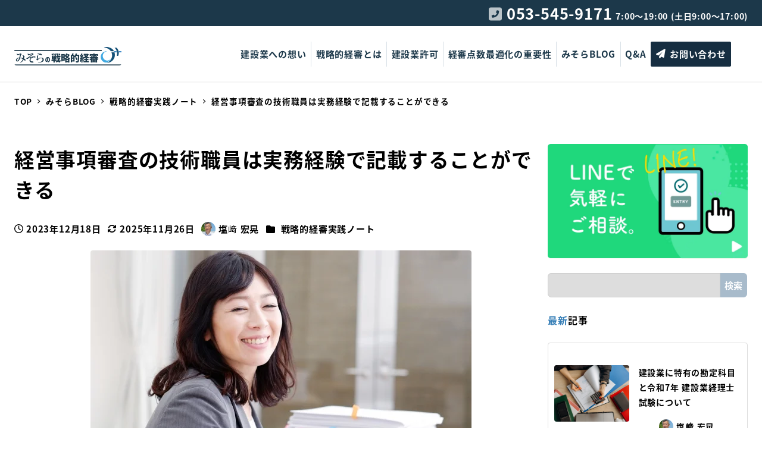

--- FILE ---
content_type: text/html; charset=UTF-8
request_url: https://www.misora-kensetsukyoka.com/practical-notes/%E7%B5%8C%E5%96%B6%E4%BA%8B%E9%A0%85%E5%AF%A9%E6%9F%BB%E3%81%AE%E6%8A%80%E8%A1%93%E8%81%B7%E5%93%A1%E3%81%AF%E5%AE%9F%E5%8B%99%E7%B5%8C%E9%A8%93%E3%81%A7%E8%A8%98%E8%BC%89%E3%81%99%E3%82%8B%E3%81%93/
body_size: 145060
content:
<!DOCTYPE html><html lang="ja" data-sticky-footer="true" data-scrolled="false"><head><meta charset="UTF-8"><meta name="viewport" content="width=device-width, initial-scale=1, minimum-scale=1, viewport-fit=cover"><title>経営事項審査の技術職員は実務経験で記載することができる | 行政書士法人みそらの戦略的経審</title><meta name='robots' content='max-image-preview:large' /><meta name="description" content="スタッフ 「経審の点数をより良くしたい…！」「経審の点数を最適化して公共工事をより良い条件で受注したい…！」 &hellip;"><meta property="og:title" content="経営事項審査の技術職員は実務経験で記載することができる"><meta property="og:type" content="article"><meta property="og:url" content="https://www.misora-kensetsukyoka.com/practical-notes/%e7%b5%8c%e5%96%b6%e4%ba%8b%e9%a0%85%e5%af%a9%e6%9f%bb%e3%81%ae%e6%8a%80%e8%a1%93%e8%81%b7%e5%93%a1%e3%81%af%e5%ae%9f%e5%8b%99%e7%b5%8c%e9%a8%93%e3%81%a7%e8%a8%98%e8%bc%89%e3%81%99%e3%82%8b%e3%81%93/"><meta property="og:image" content="https://www.misora-kensetsukyoka.com/contents/wp-content/uploads/3208297_s.jpg"><meta property="og:site_name" content="行政書士法人みそらの戦略的経審"><meta property="og:description" content="スタッフ 「経審の点数をより良くしたい…！」「経審の点数を最適化して公共工事をより良い条件で受注したい…！」 &hellip;"><meta property="og:locale" content="ja_JP"><link rel="alternate" type="application/rss+xml" title="行政書士法人みそらの戦略的経審 &raquo; フィード" href="https://www.misora-kensetsukyoka.com/feed/" /><link rel="alternate" type="application/rss+xml" title="行政書士法人みそらの戦略的経審 &raquo; コメントフィード" href="https://www.misora-kensetsukyoka.com/comments/feed/" /><link rel="profile" href="http://gmpg.org/xfn/11"><link rel='stylesheet' id='wp-share-buttons-css' href='https://www.misora-kensetsukyoka.com/contents/wp-content/cache/autoptimize/css/autoptimize_single_6a93f97b9dd55d323f4ec260ace5ce52.css?ver=1681262222' type='text/css' media='all' /><link rel='stylesheet' id='slick-carousel-css' href='https://www.misora-kensetsukyoka.com/contents/wp-content/cache/autoptimize/css/autoptimize_single_f38b2db10e01b1572732a3191d538707.css?ver=1681262221' type='text/css' media='all' /><link rel='stylesheet' id='slick-carousel-theme-css' href='https://www.misora-kensetsukyoka.com/contents/wp-content/cache/autoptimize/css/autoptimize_single_f9faba678c4d6dcfdde69e5b11b37a2e.css?ver=1681262221' type='text/css' media='all' /><link rel='stylesheet' id='wp-awesome-widgets-css' href='https://www.misora-kensetsukyoka.com/contents/wp-content/cache/autoptimize/css/autoptimize_single_6a13fa642ed3b51f69a71938f507dca9.css?ver=1681262221' type='text/css' media='all' /><link rel='stylesheet' id='wp-oembed-blog-card-css' href='https://www.misora-kensetsukyoka.com/contents/wp-content/cache/autoptimize/css/autoptimize_single_bc49ca8716bb2ba97b6453a2048fd2c5.css?ver=1681262221' type='text/css' media='all' /><link rel='stylesheet' id='wp-like-me-box-css' href='https://www.misora-kensetsukyoka.com/contents/wp-content/cache/autoptimize/css/autoptimize_single_f2cb85eefd1690c8bf3a94b9db6365db.css?ver=1681262222' type='text/css' media='all' /><link rel='stylesheet' id='wp-pure-css-gallery-css' href='https://www.misora-kensetsukyoka.com/contents/wp-content/cache/autoptimize/css/autoptimize_single_580820a4268acdd474f8863846984b7c.css?ver=1681262222' type='text/css' media='all' /><link rel='stylesheet' id='wp-block-library-css' href='https://www.misora-kensetsukyoka.com/contents/wp-includes/css/dist/block-library/style.min.css?ver=678a53b1593473e12bb27d2ee9f06630' type='text/css' media='all' /><link rel='stylesheet' id='snow-monkey-blocks/accordion-css' href='https://www.misora-kensetsukyoka.com/contents/wp-content/cache/autoptimize/css/autoptimize_single_449bd59abbabbc56ee962111d0eaeac2.css?ver=1681260584' type='text/css' media='all' /><link rel='stylesheet' id='snow-monkey-blocks/alert-css' href='https://www.misora-kensetsukyoka.com/contents/wp-content/cache/autoptimize/css/autoptimize_single_0d0e3b6076b58528920fa8ac8d306921.css?ver=1681260584' type='text/css' media='all' /><link rel='stylesheet' id='snow-monkey-blocks/balloon-css' href='https://www.misora-kensetsukyoka.com/contents/wp-content/cache/autoptimize/css/autoptimize_single_d60f8a44477b9c3d9aee1a0eae1679cd.css?ver=1681260584' type='text/css' media='all' /><link rel='stylesheet' id='snow-monkey-blocks/box-css' href='https://www.misora-kensetsukyoka.com/contents/wp-content/cache/autoptimize/css/autoptimize_single_e317ffabedd120b3f48a5c0c77ce56d9.css?ver=1681260584' type='text/css' media='all' /><link rel='stylesheet' id='snow-monkey-blocks/btn-css' href='https://www.misora-kensetsukyoka.com/contents/wp-content/cache/autoptimize/css/autoptimize_single_94fba663e1dfa09aa6eeec322d3e32af.css?ver=1681260584' type='text/css' media='all' /><link rel='stylesheet' id='snow-monkey-blocks/btn-box-css' href='https://www.misora-kensetsukyoka.com/contents/wp-content/cache/autoptimize/css/autoptimize_single_7d7db7da3e5935436ed2f0ced341453b.css?ver=1681260584' type='text/css' media='all' /><link rel='stylesheet' id='snow-monkey-blocks/buttons-css' href='https://www.misora-kensetsukyoka.com/contents/wp-content/cache/autoptimize/css/autoptimize_single_4a2fc10dcdc454d48acfb1abb79f1cb5.css?ver=1681260584' type='text/css' media='all' /><link rel='stylesheet' id='snow-monkey-blocks/categories-list-css' href='https://www.misora-kensetsukyoka.com/contents/wp-content/cache/autoptimize/css/autoptimize_single_eefa291f4729b4eb339da8c803215646.css?ver=1681260584' type='text/css' media='all' /><link rel='stylesheet' id='snow-monkey-blocks/container-css' href='https://www.misora-kensetsukyoka.com/contents/wp-content/cache/autoptimize/css/autoptimize_single_88b16e9ac20ad62caf4cc812a1deab00.css?ver=1681260584' type='text/css' media='all' /><link rel='stylesheet' id='snow-monkey-blocks/countdown-css' href='https://www.misora-kensetsukyoka.com/contents/wp-content/cache/autoptimize/css/autoptimize_single_f8725c203f15d7d544b12c90ae38a08f.css?ver=1681260584' type='text/css' media='all' /><link rel='stylesheet' id='snow-monkey-blocks/directory-structure-css' href='https://www.misora-kensetsukyoka.com/contents/wp-content/cache/autoptimize/css/autoptimize_single_62024a580b606ed5e3de86f3bb287bce.css?ver=1681260584' type='text/css' media='all' /><link rel='stylesheet' id='snow-monkey-blocks/evaluation-star-css' href='https://www.misora-kensetsukyoka.com/contents/wp-content/cache/autoptimize/css/autoptimize_single_b2f7e7d8d17de896aa1aea99a11fe706.css?ver=1681260584' type='text/css' media='all' /><link rel='stylesheet' id='snow-monkey-blocks/faq-css' href='https://www.misora-kensetsukyoka.com/contents/wp-content/cache/autoptimize/css/autoptimize_single_f149c6911c7b1d66b028579d41b286e3.css?ver=1681260584' type='text/css' media='all' /><link rel='stylesheet' id='snow-monkey-blocks/information-css' href='https://www.misora-kensetsukyoka.com/contents/wp-content/cache/autoptimize/css/autoptimize_single_fc5ed2443c620f299dc94718d53cd0b5.css?ver=1681260584' type='text/css' media='all' /><link rel='stylesheet' id='snow-monkey-blocks/items-css' href='https://www.misora-kensetsukyoka.com/contents/wp-content/cache/autoptimize/css/autoptimize_single_87935fecbeec943297dbbe133684d56c.css?ver=1681260584' type='text/css' media='all' /><link rel='stylesheet' id='snow-monkey-blocks/list-css' href='https://www.misora-kensetsukyoka.com/contents/wp-content/cache/autoptimize/css/autoptimize_single_760eac84012b5a3d560fc632efe1f9d6.css?ver=1681260584' type='text/css' media='all' /><link rel='stylesheet' id='snow-monkey-blocks/media-text-css' href='https://www.misora-kensetsukyoka.com/contents/wp-content/cache/autoptimize/css/autoptimize_single_cfa2dcde43771b08499ef2ccd324f1da.css?ver=1681260584' type='text/css' media='all' /><link rel='stylesheet' id='snow-monkey-blocks/panels-css' href='https://www.misora-kensetsukyoka.com/contents/wp-content/cache/autoptimize/css/autoptimize_single_33e2d01f0d8d3dfe58ae73b06ec8bcf2.css?ver=1681260584' type='text/css' media='all' /><link rel='stylesheet' id='snow-monkey-blocks/price-menu-css' href='https://www.misora-kensetsukyoka.com/contents/wp-content/cache/autoptimize/css/autoptimize_single_b21e49049ed56ed67eeee648aca07b9f.css?ver=1681260584' type='text/css' media='all' /><link rel='stylesheet' id='snow-monkey-blocks/pricing-table-css' href='https://www.misora-kensetsukyoka.com/contents/wp-content/cache/autoptimize/css/autoptimize_single_dca8044ce65b9fd7b6c7244360690918.css?ver=1681260584' type='text/css' media='all' /><link rel='stylesheet' id='snow-monkey-blocks/rating-box-css' href='https://www.misora-kensetsukyoka.com/contents/wp-content/cache/autoptimize/css/autoptimize_single_0c9ebca05a4ad238467a120f8e287cb3.css?ver=1681260584' type='text/css' media='all' /><link rel='stylesheet' id='snow-monkey-blocks/section-css' href='https://www.misora-kensetsukyoka.com/contents/wp-content/cache/autoptimize/css/autoptimize_single_c7ea6fe3092af3f81f6eccf130633ce0.css?ver=1681260584' type='text/css' media='all' /><link rel='stylesheet' id='snow-monkey-blocks/section-break-the-grid-css' href='https://www.misora-kensetsukyoka.com/contents/wp-content/cache/autoptimize/css/autoptimize_single_fa10ffe16abb3156957c94d69b63f18f.css?ver=1681260584' type='text/css' media='all' /><link rel='stylesheet' id='snow-monkey-blocks/section-side-heading-css' href='https://www.misora-kensetsukyoka.com/contents/wp-content/cache/autoptimize/css/autoptimize_single_c403ced9c7de07b16c8413610dfc4da1.css?ver=1681260584' type='text/css' media='all' /><link rel='stylesheet' id='snow-monkey-blocks/section-with-bgimage-css' href='https://www.misora-kensetsukyoka.com/contents/wp-content/cache/autoptimize/css/autoptimize_single_54257b2f961e9d3f1ac2df5aaacca359.css?ver=1681260584' type='text/css' media='all' /><link rel='stylesheet' id='snow-monkey-blocks/section-with-bgvideo-css' href='https://www.misora-kensetsukyoka.com/contents/wp-content/cache/autoptimize/css/autoptimize_single_c72e44288ec1a5682875a46ffd7eb338.css?ver=1681260584' type='text/css' media='all' /><link rel='stylesheet' id='snow-monkey-blocks/slider-css' href='https://www.misora-kensetsukyoka.com/contents/wp-content/cache/autoptimize/css/autoptimize_single_168ea789637d01ed36699950e0d3b470.css?ver=1681260584' type='text/css' media='all' /><link rel='stylesheet' id='spider-css' href='https://www.misora-kensetsukyoka.com/contents/wp-content/cache/autoptimize/css/autoptimize_single_a0e1d084f9e3053b54740b26995260f4.css?ver=1681260584' type='text/css' media='all' /><link rel='stylesheet' id='snow-monkey-blocks/spider-slider-css' href='https://www.misora-kensetsukyoka.com/contents/wp-content/cache/autoptimize/css/autoptimize_single_4c7fa5875693439b19851905e905d2d7.css?ver=1681260584' type='text/css' media='all' /><link rel='stylesheet' id='snow-monkey-blocks/spider-contents-slider-css' href='https://www.misora-kensetsukyoka.com/contents/wp-content/cache/autoptimize/css/autoptimize_single_ffd8eab1612cb3247bc8d0bb625b4976.css?ver=1681260584' type='text/css' media='all' /><link rel='stylesheet' id='snow-monkey-blocks/spider-pickup-slider-css' href='https://www.misora-kensetsukyoka.com/contents/wp-content/cache/autoptimize/css/autoptimize_single_2de7154c14cd87cce778f1504d9b0f67.css?ver=1681260584' type='text/css' media='all' /><link rel='stylesheet' id='snow-monkey-blocks/step-css' href='https://www.misora-kensetsukyoka.com/contents/wp-content/cache/autoptimize/css/autoptimize_single_835ec12d87ef19aad02ee8792930309f.css?ver=1681260584' type='text/css' media='all' /><link rel='stylesheet' id='snow-monkey-blocks/tabs-css' href='https://www.misora-kensetsukyoka.com/contents/wp-content/cache/autoptimize/css/autoptimize_single_dd49805b0e46af97e8e077fd0bc913bb.css?ver=1681260584' type='text/css' media='all' /><link rel='stylesheet' id='snow-monkey-blocks/taxonomy-terms-css' href='https://www.misora-kensetsukyoka.com/contents/wp-content/cache/autoptimize/css/autoptimize_single_40dea4e8e8ede9b151f82124552b6006.css?ver=1681260584' type='text/css' media='all' /><link rel='stylesheet' id='snow-monkey-blocks/testimonial-css' href='https://www.misora-kensetsukyoka.com/contents/wp-content/cache/autoptimize/css/autoptimize_single_2801246e7cac324da7815ab312573102.css?ver=1681260584' type='text/css' media='all' /><link rel='stylesheet' id='snow-monkey-blocks/thumbnail-gallery-css' href='https://www.misora-kensetsukyoka.com/contents/wp-content/cache/autoptimize/css/autoptimize_single_3ed0e7337fe7448d7501365f6b42ca8e.css?ver=1681260584' type='text/css' media='all' /><style id='snow-monkey-forms-control-checkboxes-style-inline-css' type='text/css'>@media (min-width:640px){.smf-form .smf-item .smf-checkboxes-control__control>.smf-label{display:inline-block;margin-right:.9rem;margin-right:calc(var(--_space)*.5*var(--_margin-scale))}}.smf-form .smf-item .smf-checkboxes-control--horizontal .smf-checkboxes-control__control>.smf-label{display:inline-block}.smf-form .smf-item .smf-checkboxes-control--vertical .smf-checkboxes-control__control>.smf-label{display:block}.smf-form .smf-item .smf-checkbox-control{align-items:center;align-items:flex-start;display:inline-flex}@supports ((-webkit-appearance:none) or (appearance:none)) or (-moz-appearance:none){.smf-form .smf-item .smf-checkbox-control__control{--_border-radius:var(--_global--border-radius);--_transition-duration:var(--_global--transition-duration);--_transition-function-timing:var(--_global--transition-function-timing);--_transition-delay:var(--_global--transition-delay);-webkit-appearance:none;appearance:none;background-color:var(--_color-white);border:1px solid var(--_form-control-border-color);border-radius:var(--_border-radius);box-shadow:inset 0 1px 1px rgba(0,0,0,.035);cursor:pointer;display:inline-block;height:16px;outline:0;position:relative;transition:border var(--_transition-duration) var(--_transition-function-timing) var(--_transition-delay);width:16px}.smf-form .smf-item .smf-checkbox-control__control:hover{border-color:var(--_form-control-border-color-hover)}.smf-form .smf-item .smf-checkbox-control__control:active,.smf-form .smf-item .smf-checkbox-control__control:focus,.smf-form .smf-item .smf-checkbox-control__control:focus-within,.smf-form .smf-item .smf-checkbox-control__control[aria-selected=true]{border-color:var(--_form-control-border-color-focus)}.smf-form .smf-item .smf-checkbox-control__control>input,.smf-form .smf-item .smf-checkbox-control__control>textarea{border:none;outline:none}.smf-form .smf-item .smf-checkbox-control__control:before{border-color:var(--_color-white);border-style:solid;border-width:0 2px 2px 0;height:8px;left:calc(50% - 3px);margin:0!important;top:calc(50% - 5px);transform:rotate(45deg);visibility:hidden;width:6px}.smf-form .smf-item .smf-checkbox-control__control:checked{background-color:#3a87fd;border-color:#3a87fd}.smf-form .smf-item .smf-checkbox-control__control:checked:before{content:"";display:block;position:absolute;visibility:visible}.smf-form .smf-item .smf-checkbox-control__control:disabled{background-color:var(--_lightest-color-gray)}.smf-form .smf-item .smf-checkbox-control__control:disabled:before{border-color:var(--_dark-color-gray)}}.smf-form .smf-item .smf-checkbox-control__control{margin-right:.45rem;margin-right:calc(var(--_space)*.25*var(--_margin-scale));margin-top:.33333rem}</style><style id='snow-monkey-forms-control-email-style-inline-css' type='text/css'>.smf-form .smf-item .smf-text-control__control{--_border-radius:var(--_global--border-radius);--_transition-duration:var(--_global--transition-duration);--_transition-function-timing:var(--_global--transition-function-timing);--_transition-delay:var(--_global--transition-delay);background-color:var(--_color-white);border:1px solid var(--_form-control-border-color);border-radius:var(--_border-radius);box-shadow:inset 0 1px 1px rgba(0,0,0,.035);max-width:100%;outline:0;padding:var(--_padding-2);transition:border var(--_transition-duration) var(--_transition-function-timing) var(--_transition-delay)}.smf-form .smf-item .smf-text-control__control:hover{border-color:var(--_form-control-border-color-hover)}.smf-form .smf-item .smf-text-control__control:active,.smf-form .smf-item .smf-text-control__control:focus,.smf-form .smf-item .smf-text-control__control:focus-within,.smf-form .smf-item .smf-text-control__control[aria-selected=true]{border-color:var(--_form-control-border-color-focus)}.smf-form .smf-item .smf-text-control__control>input,.smf-form .smf-item .smf-text-control__control>textarea{border:none;outline:none}.smf-form .smf-item .smf-text-control__control:disabled{background-color:var(--_lightest-color-gray)}textarea.smf-form .smf-item .smf-text-control__control{height:auto;width:100%}</style><style id='snow-monkey-forms-control-file-style-inline-css' type='text/css'>.smf-form .smf-item .smf-file-control{position:relative}.smf-form .smf-item .smf-file-control__filename,.smf-form .smf-item .smf-file-control__label{display:none}.smf-form .smf-item .smf-file-control>label{position:relative}@supports ((-webkit-appearance:none) or (appearance:none)) or (-moz-appearance:none){.smf-form .smf-item .smf-file-control:before{bottom:-3px;content:"";display:block;left:-3px;position:absolute;right:-3px;top:-3px}.smf-form .smf-item .smf-file-control:active:before,.smf-form .smf-item .smf-file-control:focus-within:before,.smf-form .smf-item .smf-file-control:focus:before{border:1px solid var(--_form-control-border-color-focus);border-radius:var(--_global--border-radius)}.smf-form .smf-item .smf-file-control>label{align-items:center;display:inline-flex;flex-wrap:nowrap}.smf-form .smf-item .smf-file-control>label>*{flex:0 0 auto}.smf-form .smf-item .smf-file-control__control{display:none}.smf-form .smf-item .smf-file-control__label{--_border-radius:var(--_global--border-radius);--_transition-duration:var(--_global--transition-duration);--_transition-function-timing:var(--_global--transition-function-timing);--_transition-delay:var(--_global--transition-delay);background-color:#eee;background-image:linear-gradient(180deg,#fff,#eee);border:1px solid var(--_form-control-border-color);border-radius:var(--_border-radius);border-radius:6px;color:#333;cursor:pointer;display:inline-block;outline:0;padding:.45rem .9rem;padding:calc(var(--_space)*.25) calc(var(--_space)*.5);text-decoration:none;transition:border var(--_transition-duration) var(--_transition-function-timing) var(--_transition-delay)}.smf-form .smf-item .smf-file-control__label:hover{border-color:var(--_form-control-border-color-hover)}.smf-form .smf-item .smf-file-control__label:active,.smf-form .smf-item .smf-file-control__label:focus,.smf-form .smf-item .smf-file-control__label:focus-within,.smf-form .smf-item .smf-file-control__label[aria-selected=true]{border-color:var(--_form-control-border-color-focus)}.smf-form .smf-item .smf-file-control__label>input,.smf-form .smf-item .smf-file-control__label>textarea{border:none;outline:none}.smf-form .smf-item .smf-file-control__filename{display:inline-block;margin-left:1em}.smf-form .smf-item .smf-file-control__value{margin-top:.25em}}</style><style id='snow-monkey-forms-item-style-inline-css' type='text/css'>.smf-item label{cursor:pointer}.smf-item__description{color:#666;font-size:.875rem;line-height:calc(1.03203 + var(--_half-leading)*2);margin-top:.225rem;margin-top:calc(var(--_space)*.125*var(--_margin-scale))}</style><style id='snow-monkey-forms-control-radio-buttons-style-inline-css' type='text/css'>@media (min-width:640px){.smf-form .smf-item .smf-radio-buttons-control__control>.smf-label{display:inline-block;margin-right:.9rem;margin-right:calc(var(--_space)*.5*var(--_margin-scale))}}.smf-form .smf-item .smf-radio-buttons-control--horizontal .smf-radio-buttons-control__control>.smf-label{display:inline-block}.smf-form .smf-item .smf-radio-buttons-control--vertical .smf-radio-buttons-control__control>.smf-label{display:block}.smf-form .smf-item .smf-radio-button-control{align-items:center;display:inline-flex}@supports ((-webkit-appearance:none) or (appearance:none)) or (-moz-appearance:none){.smf-form .smf-item .smf-radio-button-control__control{--_border-radius:var(--_global--border-radius);--_transition-duration:var(--_global--transition-duration);--_transition-function-timing:var(--_global--transition-function-timing);--_transition-delay:var(--_global--transition-delay);-webkit-appearance:none;appearance:none;background-color:var(--_color-white);border:1px solid var(--_form-control-border-color);border-radius:var(--_border-radius);border-radius:100%;box-shadow:inset 0 1px 1px rgba(0,0,0,.035);cursor:pointer;display:inline-block;height:16px;outline:0;position:relative;transition:border var(--_transition-duration) var(--_transition-function-timing) var(--_transition-delay);width:16px}.smf-form .smf-item .smf-radio-button-control__control:hover{border-color:var(--_form-control-border-color-hover)}.smf-form .smf-item .smf-radio-button-control__control:active,.smf-form .smf-item .smf-radio-button-control__control:focus,.smf-form .smf-item .smf-radio-button-control__control:focus-within,.smf-form .smf-item .smf-radio-button-control__control[aria-selected=true]{border-color:var(--_form-control-border-color-focus)}.smf-form .smf-item .smf-radio-button-control__control>input,.smf-form .smf-item .smf-radio-button-control__control>textarea{border:none;outline:none}.smf-form .smf-item .smf-radio-button-control__control:before{background-color:var(--_color-white);border-radius:100%;height:6px;left:calc(50% - 3px);margin:0!important;overflow:hidden;top:calc(50% - 3px);visibility:hidden;width:6px}.smf-form .smf-item .smf-radio-button-control__control:checked{background-color:#3a87fd;border-color:#3a87fd}.smf-form .smf-item .smf-radio-button-control__control:checked:before{content:"";display:block;position:absolute;visibility:visible}.smf-form .smf-item .smf-radio-button-control__control:disabled{background-color:var(--_lightest-color-gray)}.smf-form .smf-item .smf-radio-button-control__control:disabled:before{background-color:var(--_dark-color-gray)}}.smf-form .smf-item .smf-radio-button-control{align-items:flex-start}.smf-form .smf-item .smf-radio-button-control__control{margin-right:.45rem;margin-right:calc(var(--_space)*.25*var(--_margin-scale));margin-top:.33333rem}</style><style id='snow-monkey-forms-control-select-style-inline-css' type='text/css'>.smf-form .smf-item .smf-select-control{display:inline-block}.smf-form .smf-item .smf-select-control__toggle{display:none}@supports ((-webkit-appearance:none) or (appearance:none)) or (-moz-appearance:none){.smf-form .smf-item .smf-select-control{position:relative}.smf-form .smf-item .smf-select-control__control{--_border-radius:var(--_global--border-radius);--_transition-duration:var(--_global--transition-duration);--_transition-function-timing:var(--_global--transition-function-timing);--_transition-delay:var(--_global--transition-delay);-webkit-appearance:none;appearance:none;background-color:initial;border:1px solid var(--_form-control-border-color);border-radius:var(--_border-radius);cursor:pointer;display:inline-block;line-height:1;max-width:100%;outline:0;padding:var(--_padding-1) var(--_padding2) var(--_padding-1) var(--_padding-1);position:relative;transition:border var(--_transition-duration) var(--_transition-function-timing) var(--_transition-delay);z-index:1}.smf-form .smf-item .smf-select-control__control:hover{border-color:var(--_form-control-border-color-hover)}.smf-form .smf-item .smf-select-control__control:active,.smf-form .smf-item .smf-select-control__control:focus,.smf-form .smf-item .smf-select-control__control:focus-within,.smf-form .smf-item .smf-select-control__control[aria-selected=true]{border-color:var(--_form-control-border-color-focus)}.smf-form .smf-item .smf-select-control__control>input,.smf-form .smf-item .smf-select-control__control>textarea{border:none;outline:none}.smf-form .smf-item .smf-select-control__control:focus+.smf-select-control__toggle:before{border-color:#3a87fd}.smf-form .smf-item .smf-select-control__control:disabled+.smf-select-control__toggle{background-color:var(--_lightest-color-gray)}.smf-form .smf-item .smf-select-control__toggle{background-color:var(--_color-white);bottom:0;display:block;left:0;position:absolute;right:0;top:0;z-index:0}.smf-form .smf-item .smf-select-control__toggle:before{border-color:currentcolor;border-style:solid;border-width:0 1px 1px 0;content:"";display:block;height:6px;position:absolute;right:calc(var(--_s-1) - 6px);top:calc(50% - 4px);transform:rotate(45deg);width:6px}}</style><style id='snow-monkey-forms-control-tel-style-inline-css' type='text/css'>.smf-form .smf-item .smf-text-control__control{--_border-radius:var(--_global--border-radius);--_transition-duration:var(--_global--transition-duration);--_transition-function-timing:var(--_global--transition-function-timing);--_transition-delay:var(--_global--transition-delay);background-color:var(--_color-white);border:1px solid var(--_form-control-border-color);border-radius:var(--_border-radius);box-shadow:inset 0 1px 1px rgba(0,0,0,.035);max-width:100%;outline:0;padding:var(--_padding-2);transition:border var(--_transition-duration) var(--_transition-function-timing) var(--_transition-delay)}.smf-form .smf-item .smf-text-control__control:hover{border-color:var(--_form-control-border-color-hover)}.smf-form .smf-item .smf-text-control__control:active,.smf-form .smf-item .smf-text-control__control:focus,.smf-form .smf-item .smf-text-control__control:focus-within,.smf-form .smf-item .smf-text-control__control[aria-selected=true]{border-color:var(--_form-control-border-color-focus)}.smf-form .smf-item .smf-text-control__control>input,.smf-form .smf-item .smf-text-control__control>textarea{border:none;outline:none}.smf-form .smf-item .smf-text-control__control:disabled{background-color:var(--_lightest-color-gray)}textarea.smf-form .smf-item .smf-text-control__control{height:auto;width:100%}</style><style id='snow-monkey-forms-control-text-style-inline-css' type='text/css'>.smf-form .smf-item .smf-text-control__control{--_border-radius:var(--_global--border-radius);--_transition-duration:var(--_global--transition-duration);--_transition-function-timing:var(--_global--transition-function-timing);--_transition-delay:var(--_global--transition-delay);background-color:var(--_color-white);border:1px solid var(--_form-control-border-color);border-radius:var(--_border-radius);box-shadow:inset 0 1px 1px rgba(0,0,0,.035);max-width:100%;outline:0;padding:var(--_padding-2);transition:border var(--_transition-duration) var(--_transition-function-timing) var(--_transition-delay)}.smf-form .smf-item .smf-text-control__control:hover{border-color:var(--_form-control-border-color-hover)}.smf-form .smf-item .smf-text-control__control:active,.smf-form .smf-item .smf-text-control__control:focus,.smf-form .smf-item .smf-text-control__control:focus-within,.smf-form .smf-item .smf-text-control__control[aria-selected=true]{border-color:var(--_form-control-border-color-focus)}.smf-form .smf-item .smf-text-control__control>input,.smf-form .smf-item .smf-text-control__control>textarea{border:none;outline:none}.smf-form .smf-item .smf-text-control__control:disabled{background-color:var(--_lightest-color-gray)}textarea.smf-form .smf-item .smf-text-control__control{height:auto;width:100%}</style><style id='snow-monkey-forms-control-textarea-style-inline-css' type='text/css'>.smf-form .smf-item .smf-textarea-control__control{--_border-radius:var(--_global--border-radius);--_transition-duration:var(--_global--transition-duration);--_transition-function-timing:var(--_global--transition-function-timing);--_transition-delay:var(--_global--transition-delay);background-color:var(--_color-white);border:1px solid var(--_form-control-border-color);border-radius:var(--_border-radius);box-shadow:inset 0 1px 1px rgba(0,0,0,.035);display:block;max-width:100%;outline:0;padding:var(--_padding-2);transition:border var(--_transition-duration) var(--_transition-function-timing) var(--_transition-delay);width:100%}.smf-form .smf-item .smf-textarea-control__control:hover{border-color:var(--_form-control-border-color-hover)}.smf-form .smf-item .smf-textarea-control__control:active,.smf-form .smf-item .smf-textarea-control__control:focus,.smf-form .smf-item .smf-textarea-control__control:focus-within,.smf-form .smf-item .smf-textarea-control__control[aria-selected=true]{border-color:var(--_form-control-border-color-focus)}.smf-form .smf-item .smf-textarea-control__control>input,.smf-form .smf-item .smf-textarea-control__control>textarea{border:none;outline:none}.smf-form .smf-item .smf-textarea-control__control:disabled{background-color:var(--_lightest-color-gray)}textarea.smf-form .smf-item .smf-textarea-control__control{height:auto;width:100%}</style><style id='snow-monkey-forms-control-url-style-inline-css' type='text/css'>.smf-form .smf-item .smf-text-control__control{--_border-radius:var(--_global--border-radius);--_transition-duration:var(--_global--transition-duration);--_transition-function-timing:var(--_global--transition-function-timing);--_transition-delay:var(--_global--transition-delay);background-color:var(--_color-white);border:1px solid var(--_form-control-border-color);border-radius:var(--_border-radius);box-shadow:inset 0 1px 1px rgba(0,0,0,.035);max-width:100%;outline:0;padding:var(--_padding-2);transition:border var(--_transition-duration) var(--_transition-function-timing) var(--_transition-delay)}.smf-form .smf-item .smf-text-control__control:hover{border-color:var(--_form-control-border-color-hover)}.smf-form .smf-item .smf-text-control__control:active,.smf-form .smf-item .smf-text-control__control:focus,.smf-form .smf-item .smf-text-control__control:focus-within,.smf-form .smf-item .smf-text-control__control[aria-selected=true]{border-color:var(--_form-control-border-color-focus)}.smf-form .smf-item .smf-text-control__control>input,.smf-form .smf-item .smf-text-control__control>textarea{border:none;outline:none}.smf-form .smf-item .smf-text-control__control:disabled{background-color:var(--_lightest-color-gray)}textarea.smf-form .smf-item .smf-text-control__control{height:auto;width:100%}</style><link rel='stylesheet' id='snow-monkey-blocks-css' href='https://www.misora-kensetsukyoka.com/contents/wp-content/cache/autoptimize/css/autoptimize_single_d012bd4f49b7c19e3e967ec302bf663e.css?ver=1681260584' type='text/css' media='all' /><link rel='stylesheet' id='snow-monkey-forms-css' href='https://www.misora-kensetsukyoka.com/contents/wp-content/cache/autoptimize/css/autoptimize_single_25b27016073464632fdd6d916fae7ff5.css?ver=1689815149' type='text/css' media='all' /><link rel='stylesheet' id='snow-monkey-snow-monkey-blocks-app-css' href='https://www.misora-kensetsukyoka.com/contents/wp-content/cache/autoptimize/css/autoptimize_single_0ca1786265e18053bc128552e21a2279.css?ver=1681262221' type='text/css' media='all' /><link rel='stylesheet' id='snow-monkey-snow-monkey-blocks-theme-css' href='https://www.misora-kensetsukyoka.com/contents/wp-content/cache/autoptimize/css/autoptimize_single_ecd5992070c78a9f4d880f6ac6513aeb.css?ver=1681262221' type='text/css' media='all' /><link rel='stylesheet' id='snow-monkey-snow-monkey-forms-app-css' href='https://www.misora-kensetsukyoka.com/contents/wp-content/cache/autoptimize/css/autoptimize_single_fc61821fd640c4d72da032f76f42289a.css?ver=1681262221' type='text/css' media='all' /><link rel='stylesheet' id='snow-monkey-snow-monkey-forms-theme-css' href='https://www.misora-kensetsukyoka.com/contents/wp-content/cache/autoptimize/css/autoptimize_single_128517f92c61cc14019985074bdd264a.css?ver=1681262221' type='text/css' media='all' /><style id='global-styles-inline-css' type='text/css'>body{--wp--preset--color--black: #000000;--wp--preset--color--cyan-bluish-gray: #abb8c3;--wp--preset--color--white: #ffffff;--wp--preset--color--pale-pink: #f78da7;--wp--preset--color--vivid-red: #cf2e2e;--wp--preset--color--luminous-vivid-orange: #ff6900;--wp--preset--color--luminous-vivid-amber: #fcb900;--wp--preset--color--light-green-cyan: #7bdcb5;--wp--preset--color--vivid-green-cyan: #00d084;--wp--preset--color--pale-cyan-blue: #8ed1fc;--wp--preset--color--vivid-cyan-blue: #0693e3;--wp--preset--color--vivid-purple: #9b51e0;--wp--preset--color--sm-accent: var(--accent-color);--wp--preset--color--sm-sub-accent: var(--sub-accent-color);--wp--preset--color--sm-text: var(--_color-text);--wp--preset--color--sm-text-alt: var(--_color-white);--wp--preset--color--sm-lightest-gray: var(--_lightest-color-gray);--wp--preset--color--sm-lighter-gray: var(--_lighter-color-gray);--wp--preset--color--sm-light-gray: var(--_light-color-gray);--wp--preset--color--sm-gray: var(--_color-gray);--wp--preset--color--sm-dark-gray: var(--_dark-color-gray);--wp--preset--color--sm-darker-gray: var(--_darker-color-gray);--wp--preset--color--sm-darkest-gray: var(--_darkest-color-gray);--wp--preset--gradient--vivid-cyan-blue-to-vivid-purple: linear-gradient(135deg,rgba(6,147,227,1) 0%,rgb(155,81,224) 100%);--wp--preset--gradient--light-green-cyan-to-vivid-green-cyan: linear-gradient(135deg,rgb(122,220,180) 0%,rgb(0,208,130) 100%);--wp--preset--gradient--luminous-vivid-amber-to-luminous-vivid-orange: linear-gradient(135deg,rgba(252,185,0,1) 0%,rgba(255,105,0,1) 100%);--wp--preset--gradient--luminous-vivid-orange-to-vivid-red: linear-gradient(135deg,rgba(255,105,0,1) 0%,rgb(207,46,46) 100%);--wp--preset--gradient--very-light-gray-to-cyan-bluish-gray: linear-gradient(135deg,rgb(238,238,238) 0%,rgb(169,184,195) 100%);--wp--preset--gradient--cool-to-warm-spectrum: linear-gradient(135deg,rgb(74,234,220) 0%,rgb(151,120,209) 20%,rgb(207,42,186) 40%,rgb(238,44,130) 60%,rgb(251,105,98) 80%,rgb(254,248,76) 100%);--wp--preset--gradient--blush-light-purple: linear-gradient(135deg,rgb(255,206,236) 0%,rgb(152,150,240) 100%);--wp--preset--gradient--blush-bordeaux: linear-gradient(135deg,rgb(254,205,165) 0%,rgb(254,45,45) 50%,rgb(107,0,62) 100%);--wp--preset--gradient--luminous-dusk: linear-gradient(135deg,rgb(255,203,112) 0%,rgb(199,81,192) 50%,rgb(65,88,208) 100%);--wp--preset--gradient--pale-ocean: linear-gradient(135deg,rgb(255,245,203) 0%,rgb(182,227,212) 50%,rgb(51,167,181) 100%);--wp--preset--gradient--electric-grass: linear-gradient(135deg,rgb(202,248,128) 0%,rgb(113,206,126) 100%);--wp--preset--gradient--midnight: linear-gradient(135deg,rgb(2,3,129) 0%,rgb(40,116,252) 100%);--wp--preset--duotone--dark-grayscale: url('#wp-duotone-dark-grayscale');--wp--preset--duotone--grayscale: url('#wp-duotone-grayscale');--wp--preset--duotone--purple-yellow: url('#wp-duotone-purple-yellow');--wp--preset--duotone--blue-red: url('#wp-duotone-blue-red');--wp--preset--duotone--midnight: url('#wp-duotone-midnight');--wp--preset--duotone--magenta-yellow: url('#wp-duotone-magenta-yellow');--wp--preset--duotone--purple-green: url('#wp-duotone-purple-green');--wp--preset--duotone--blue-orange: url('#wp-duotone-blue-orange');--wp--preset--font-size--small: 13px;--wp--preset--font-size--medium: 20px;--wp--preset--font-size--large: 36px;--wp--preset--font-size--x-large: 42px;--wp--preset--font-size--sm-xs: 0.8rem;--wp--preset--font-size--sm-s: 0.88rem;--wp--preset--font-size--sm-m: 1rem;--wp--preset--font-size--sm-l: 1.14rem;--wp--preset--font-size--sm-xl: 1.33rem;--wp--preset--font-size--sm-2-xl: 1.6rem;--wp--preset--font-size--sm-3-xl: 2rem;--wp--preset--font-size--sm-4-xl: 2.66rem;--wp--preset--font-size--sm-5-xl: 4rem;--wp--preset--font-size--sm-6-xl: 8rem;--wp--preset--spacing--20: var(--_s-2);--wp--preset--spacing--30: var(--_s-1);--wp--preset--spacing--40: var(--_s1);--wp--preset--spacing--50: var(--_s2);--wp--preset--spacing--60: var(--_s3);--wp--preset--spacing--70: var(--_s4);--wp--preset--spacing--80: var(--_s5);--wp--preset--shadow--natural: 6px 6px 9px rgba(0, 0, 0, 0.2);--wp--preset--shadow--deep: 12px 12px 50px rgba(0, 0, 0, 0.4);--wp--preset--shadow--sharp: 6px 6px 0px rgba(0, 0, 0, 0.2);--wp--preset--shadow--outlined: 6px 6px 0px -3px rgba(255, 255, 255, 1), 6px 6px rgba(0, 0, 0, 1);--wp--preset--shadow--crisp: 6px 6px 0px rgba(0, 0, 0, 1);--wp--custom--slim-width: 46rem;--wp--custom--content-max-width: var(--_global--container-max-width);--wp--custom--content-width: var(--wp--custom--content-max-width);--wp--custom--content-wide-width: calc(var(--wp--custom--content-width) + 240px);--wp--custom--has-sidebar-main-basis: var(--wp--custom--slim-width);--wp--custom--has-sidebar-sidebar-basis: 336px;}body { margin: 0;--wp--style--global--content-size: var(--wp--custom--content-width);--wp--style--global--wide-size: var(--wp--custom--content-wide-width); }.wp-site-blocks > .alignleft { float: left; margin-right: 2em; }.wp-site-blocks > .alignright { float: right; margin-left: 2em; }.wp-site-blocks > .aligncenter { justify-content: center; margin-left: auto; margin-right: auto; }.wp-site-blocks > * { margin-block-start: 0; margin-block-end: 0; }.wp-site-blocks > * + * { margin-block-start: var(--_margin1); }body { --wp--style--block-gap: var(--_margin1); }body .is-layout-flow > *{margin-block-start: 0;margin-block-end: 0;}body .is-layout-flow > * + *{margin-block-start: var(--_margin1);margin-block-end: 0;}body .is-layout-constrained > *{margin-block-start: 0;margin-block-end: 0;}body .is-layout-constrained > * + *{margin-block-start: var(--_margin1);margin-block-end: 0;}body .is-layout-flex{gap: var(--_margin1);}body .is-layout-flow > .alignleft{float: left;margin-inline-start: 0;margin-inline-end: 2em;}body .is-layout-flow > .alignright{float: right;margin-inline-start: 2em;margin-inline-end: 0;}body .is-layout-flow > .aligncenter{margin-left: auto !important;margin-right: auto !important;}body .is-layout-constrained > .alignleft{float: left;margin-inline-start: 0;margin-inline-end: 2em;}body .is-layout-constrained > .alignright{float: right;margin-inline-start: 2em;margin-inline-end: 0;}body .is-layout-constrained > .aligncenter{margin-left: auto !important;margin-right: auto !important;}body .is-layout-constrained > :where(:not(.alignleft):not(.alignright):not(.alignfull)){max-width: var(--wp--style--global--content-size);margin-left: auto !important;margin-right: auto !important;}body .is-layout-constrained > .alignwide{max-width: var(--wp--style--global--wide-size);}body .is-layout-flex{display: flex;}body .is-layout-flex{flex-wrap: wrap;align-items: center;}body .is-layout-flex > *{margin: 0;}body{padding-top: 0px;padding-right: 0px;padding-bottom: 0px;padding-left: 0px;}a:where(:not(.wp-element-button)){color: var(--wp--preset--color--sm-accent);text-decoration: underline;}.wp-element-button, .wp-block-button__link{background-color: var(--wp--preset--color--sm-accent);border-radius: var(--_global--border-radius);border-width: 0;color: var(--wp--preset--color--sm-text-alt);font-family: inherit;font-size: inherit;line-height: inherit;padding-top: calc(var(--_padding-1) * .5);padding-right: var(--_padding-1);padding-bottom: calc(var(--_padding-1) * .5);padding-left: var(--_padding-1);text-decoration: none;}.has-black-color{color: var(--wp--preset--color--black) !important;}.has-cyan-bluish-gray-color{color: var(--wp--preset--color--cyan-bluish-gray) !important;}.has-white-color{color: var(--wp--preset--color--white) !important;}.has-pale-pink-color{color: var(--wp--preset--color--pale-pink) !important;}.has-vivid-red-color{color: var(--wp--preset--color--vivid-red) !important;}.has-luminous-vivid-orange-color{color: var(--wp--preset--color--luminous-vivid-orange) !important;}.has-luminous-vivid-amber-color{color: var(--wp--preset--color--luminous-vivid-amber) !important;}.has-light-green-cyan-color{color: var(--wp--preset--color--light-green-cyan) !important;}.has-vivid-green-cyan-color{color: var(--wp--preset--color--vivid-green-cyan) !important;}.has-pale-cyan-blue-color{color: var(--wp--preset--color--pale-cyan-blue) !important;}.has-vivid-cyan-blue-color{color: var(--wp--preset--color--vivid-cyan-blue) !important;}.has-vivid-purple-color{color: var(--wp--preset--color--vivid-purple) !important;}.has-sm-accent-color{color: var(--wp--preset--color--sm-accent) !important;}.has-sm-sub-accent-color{color: var(--wp--preset--color--sm-sub-accent) !important;}.has-sm-text-color{color: var(--wp--preset--color--sm-text) !important;}.has-sm-text-alt-color{color: var(--wp--preset--color--sm-text-alt) !important;}.has-sm-lightest-gray-color{color: var(--wp--preset--color--sm-lightest-gray) !important;}.has-sm-lighter-gray-color{color: var(--wp--preset--color--sm-lighter-gray) !important;}.has-sm-light-gray-color{color: var(--wp--preset--color--sm-light-gray) !important;}.has-sm-gray-color{color: var(--wp--preset--color--sm-gray) !important;}.has-sm-dark-gray-color{color: var(--wp--preset--color--sm-dark-gray) !important;}.has-sm-darker-gray-color{color: var(--wp--preset--color--sm-darker-gray) !important;}.has-sm-darkest-gray-color{color: var(--wp--preset--color--sm-darkest-gray) !important;}.has-black-background-color{background-color: var(--wp--preset--color--black) !important;}.has-cyan-bluish-gray-background-color{background-color: var(--wp--preset--color--cyan-bluish-gray) !important;}.has-white-background-color{background-color: var(--wp--preset--color--white) !important;}.has-pale-pink-background-color{background-color: var(--wp--preset--color--pale-pink) !important;}.has-vivid-red-background-color{background-color: var(--wp--preset--color--vivid-red) !important;}.has-luminous-vivid-orange-background-color{background-color: var(--wp--preset--color--luminous-vivid-orange) !important;}.has-luminous-vivid-amber-background-color{background-color: var(--wp--preset--color--luminous-vivid-amber) !important;}.has-light-green-cyan-background-color{background-color: var(--wp--preset--color--light-green-cyan) !important;}.has-vivid-green-cyan-background-color{background-color: var(--wp--preset--color--vivid-green-cyan) !important;}.has-pale-cyan-blue-background-color{background-color: var(--wp--preset--color--pale-cyan-blue) !important;}.has-vivid-cyan-blue-background-color{background-color: var(--wp--preset--color--vivid-cyan-blue) !important;}.has-vivid-purple-background-color{background-color: var(--wp--preset--color--vivid-purple) !important;}.has-sm-accent-background-color{background-color: var(--wp--preset--color--sm-accent) !important;}.has-sm-sub-accent-background-color{background-color: var(--wp--preset--color--sm-sub-accent) !important;}.has-sm-text-background-color{background-color: var(--wp--preset--color--sm-text) !important;}.has-sm-text-alt-background-color{background-color: var(--wp--preset--color--sm-text-alt) !important;}.has-sm-lightest-gray-background-color{background-color: var(--wp--preset--color--sm-lightest-gray) !important;}.has-sm-lighter-gray-background-color{background-color: var(--wp--preset--color--sm-lighter-gray) !important;}.has-sm-light-gray-background-color{background-color: var(--wp--preset--color--sm-light-gray) !important;}.has-sm-gray-background-color{background-color: var(--wp--preset--color--sm-gray) !important;}.has-sm-dark-gray-background-color{background-color: var(--wp--preset--color--sm-dark-gray) !important;}.has-sm-darker-gray-background-color{background-color: var(--wp--preset--color--sm-darker-gray) !important;}.has-sm-darkest-gray-background-color{background-color: var(--wp--preset--color--sm-darkest-gray) !important;}.has-black-border-color{border-color: var(--wp--preset--color--black) !important;}.has-cyan-bluish-gray-border-color{border-color: var(--wp--preset--color--cyan-bluish-gray) !important;}.has-white-border-color{border-color: var(--wp--preset--color--white) !important;}.has-pale-pink-border-color{border-color: var(--wp--preset--color--pale-pink) !important;}.has-vivid-red-border-color{border-color: var(--wp--preset--color--vivid-red) !important;}.has-luminous-vivid-orange-border-color{border-color: var(--wp--preset--color--luminous-vivid-orange) !important;}.has-luminous-vivid-amber-border-color{border-color: var(--wp--preset--color--luminous-vivid-amber) !important;}.has-light-green-cyan-border-color{border-color: var(--wp--preset--color--light-green-cyan) !important;}.has-vivid-green-cyan-border-color{border-color: var(--wp--preset--color--vivid-green-cyan) !important;}.has-pale-cyan-blue-border-color{border-color: var(--wp--preset--color--pale-cyan-blue) !important;}.has-vivid-cyan-blue-border-color{border-color: var(--wp--preset--color--vivid-cyan-blue) !important;}.has-vivid-purple-border-color{border-color: var(--wp--preset--color--vivid-purple) !important;}.has-sm-accent-border-color{border-color: var(--wp--preset--color--sm-accent) !important;}.has-sm-sub-accent-border-color{border-color: var(--wp--preset--color--sm-sub-accent) !important;}.has-sm-text-border-color{border-color: var(--wp--preset--color--sm-text) !important;}.has-sm-text-alt-border-color{border-color: var(--wp--preset--color--sm-text-alt) !important;}.has-sm-lightest-gray-border-color{border-color: var(--wp--preset--color--sm-lightest-gray) !important;}.has-sm-lighter-gray-border-color{border-color: var(--wp--preset--color--sm-lighter-gray) !important;}.has-sm-light-gray-border-color{border-color: var(--wp--preset--color--sm-light-gray) !important;}.has-sm-gray-border-color{border-color: var(--wp--preset--color--sm-gray) !important;}.has-sm-dark-gray-border-color{border-color: var(--wp--preset--color--sm-dark-gray) !important;}.has-sm-darker-gray-border-color{border-color: var(--wp--preset--color--sm-darker-gray) !important;}.has-sm-darkest-gray-border-color{border-color: var(--wp--preset--color--sm-darkest-gray) !important;}.has-vivid-cyan-blue-to-vivid-purple-gradient-background{background: var(--wp--preset--gradient--vivid-cyan-blue-to-vivid-purple) !important;}.has-light-green-cyan-to-vivid-green-cyan-gradient-background{background: var(--wp--preset--gradient--light-green-cyan-to-vivid-green-cyan) !important;}.has-luminous-vivid-amber-to-luminous-vivid-orange-gradient-background{background: var(--wp--preset--gradient--luminous-vivid-amber-to-luminous-vivid-orange) !important;}.has-luminous-vivid-orange-to-vivid-red-gradient-background{background: var(--wp--preset--gradient--luminous-vivid-orange-to-vivid-red) !important;}.has-very-light-gray-to-cyan-bluish-gray-gradient-background{background: var(--wp--preset--gradient--very-light-gray-to-cyan-bluish-gray) !important;}.has-cool-to-warm-spectrum-gradient-background{background: var(--wp--preset--gradient--cool-to-warm-spectrum) !important;}.has-blush-light-purple-gradient-background{background: var(--wp--preset--gradient--blush-light-purple) !important;}.has-blush-bordeaux-gradient-background{background: var(--wp--preset--gradient--blush-bordeaux) !important;}.has-luminous-dusk-gradient-background{background: var(--wp--preset--gradient--luminous-dusk) !important;}.has-pale-ocean-gradient-background{background: var(--wp--preset--gradient--pale-ocean) !important;}.has-electric-grass-gradient-background{background: var(--wp--preset--gradient--electric-grass) !important;}.has-midnight-gradient-background{background: var(--wp--preset--gradient--midnight) !important;}.has-small-font-size{font-size: var(--wp--preset--font-size--small) !important;}.has-medium-font-size{font-size: var(--wp--preset--font-size--medium) !important;}.has-large-font-size{font-size: var(--wp--preset--font-size--large) !important;}.has-x-large-font-size{font-size: var(--wp--preset--font-size--x-large) !important;}.has-sm-xs-font-size{font-size: var(--wp--preset--font-size--sm-xs) !important;}.has-sm-s-font-size{font-size: var(--wp--preset--font-size--sm-s) !important;}.has-sm-m-font-size{font-size: var(--wp--preset--font-size--sm-m) !important;}.has-sm-l-font-size{font-size: var(--wp--preset--font-size--sm-l) !important;}.has-sm-xl-font-size{font-size: var(--wp--preset--font-size--sm-xl) !important;}.has-sm-2-xl-font-size{font-size: var(--wp--preset--font-size--sm-2-xl) !important;}.has-sm-3-xl-font-size{font-size: var(--wp--preset--font-size--sm-3-xl) !important;}.has-sm-4-xl-font-size{font-size: var(--wp--preset--font-size--sm-4-xl) !important;}.has-sm-5-xl-font-size{font-size: var(--wp--preset--font-size--sm-5-xl) !important;}.has-sm-6-xl-font-size{font-size: var(--wp--preset--font-size--sm-6-xl) !important;}
.wp-block-navigation a:where(:not(.wp-element-button)){color: inherit;}
.wp-block-pullquote{border-top-color: currentColor;border-top-width: 4px;border-top-style: solid;border-bottom-color: currentColor;border-bottom-width: 4px;border-bottom-style: solid;font-size: 1.5em;font-style: italic;font-weight: bold;line-height: 1.6;padding-top: var(--_padding2);padding-bottom: var(--_padding2);}
.wp-block-code{background-color: var(--wp--preset--color--sm-lightest-gray);border-radius: var(--_global--border-radius);border-color: var(--wp--preset--color--sm-lighter-gray);border-width: 1px;border-style: solid;padding-top: var(--_padding1);padding-right: var(--_padding1);padding-bottom: var(--_padding1);padding-left: var(--_padding1);}
.wp-block-search .wp-element-button,.wp-block-search  .wp-block-button__link{background-color: var(--wp--preset--color--sm-text-alt);border-width: 1px;color: var(--wp--preset--color--sm-text);padding-top: var(--_padding-2);padding-right: var(--_padding-2);padding-bottom: var(--_padding-2);padding-left: var(--_padding-2);}
.wp-block-social-links.is-layout-flow > *{margin-block-start: 0;margin-block-end: 0;}.wp-block-social-links.is-layout-flow > * + *{margin-block-start: var(--_margin-1);margin-block-end: 0;}.wp-block-social-links.is-layout-constrained > *{margin-block-start: 0;margin-block-end: 0;}.wp-block-social-links.is-layout-constrained > * + *{margin-block-start: var(--_margin-1);margin-block-end: 0;}.wp-block-social-links.is-layout-flex{gap: var(--_margin-1);}
.wp-block-table > table{border-color: var(--wp--preset--color--sm-lighter-gray);}</style><link rel='stylesheet' id='snow-monkey-app-css' href='https://www.misora-kensetsukyoka.com/contents/wp-content/cache/autoptimize/css/autoptimize_single_b6bbaaa280ee01ae32dbb3b2740d78a5.css?ver=1681262221' type='text/css' media='all' /><style id='snow-monkey-app-inline-css' type='text/css'>:root { --_global--container-max-width: 1280px;--_margin-scale: 1;--_space: 1.4rem;--_space-unitless: 1.4;--accent-color: #377fb7;--wp--preset--color--accent-color: var(--accent-color);--dark-accent-color: #1f4969;--light-accent-color: #7cb0d8;--lighter-accent-color: #b1d0e8;--lightest-accent-color: #bfd8ec;--sub-accent-color: #f7e200;--wp--preset--color--sub-accent-color: var(--sub-accent-color);--dark-sub-accent-color: #918500;--light-sub-accent-color: #fff15e;--lighter-sub-accent-color: #fff7a3;--lightest-sub-accent-color: #fff9b5;--_half-leading: 0.35;--font-family: "Noto Sans JP",sans-serif;--_global--font-family: var(--font-family);--_global--font-size-px: 17px }
html { letter-spacing: 0.05rem }
input[type="email"],input[type="number"],input[type="password"],input[type="search"],input[type="tel"],input[type="text"],input[type="url"],textarea { font-size: 17px }
.p-infobar__inner { background-color: #377fb7 }
.p-infobar__content { color: #fff }</style><link rel='stylesheet' id='snow-monkey-theme-css' href='https://www.misora-kensetsukyoka.com/contents/wp-content/cache/autoptimize/css/autoptimize_single_d18d5bd98b5c3cc458795e943b6425cf.css?ver=1681262221' type='text/css' media='all' /><style id='snow-monkey-inline-css' type='text/css'>.c-site-branding__title .custom-logo { width: 180px; }@media (min-width: 64em) { .c-site-branding__title .custom-logo { width: 36px; } }
@font-face { font-family: "Noto Sans JP"; font-style: normal; font-weight: 700; src: url("https://www.misora-kensetsukyoka.com/contents/wp-content/themes/snow-monkey/assets/fonts/NotoSansJP-Bold.woff2") format("woff2"); }@font-face { font-family: "Noto Serif JP"; font-style: normal; font-weight: 700; src: url("https://www.misora-kensetsukyoka.com/contents/wp-content/themes/snow-monkey/assets/fonts/NotoSerifJP-Bold.woff2") format("woff2"); }@font-face { font-family: "M PLUS 1p"; font-style: normal; font-weight: 700; src: url("https://www.misora-kensetsukyoka.com/contents/wp-content/themes/snow-monkey/assets/fonts/MPLUS1p-Bold.woff2") format("woff2"); }@font-face { font-family: "M PLUS Rounded 1c"; font-style: normal; font-weight: 700; src: url("https://www.misora-kensetsukyoka.com/contents/wp-content/themes/snow-monkey/assets/fonts/MPLUSRounded1c-Bold.woff2") format("woff2"); }@font-face { font-family: "BIZ UDPGothic"; font-style: normal; font-weight: 700; src: url("https://www.misora-kensetsukyoka.com/contents/wp-content/themes/snow-monkey/assets/fonts/BIZUDPGothic-Bold.woff2") format("woff2"); }@font-face { font-family: "BIZ UDPMincho"; font-style: normal; font-weight: 700; src: url("https://www.misora-kensetsukyoka.com/contents/wp-content/themes/snow-monkey/assets/fonts/BIZUDPMincho-Bold.woff2") format("woff2"); }</style><link rel='stylesheet' id='my-snow-monkey-css' href='https://www.misora-kensetsukyoka.com/contents/wp-content/cache/autoptimize/css/autoptimize_single_5ccbe89719a1f8817e1ee5c5c81f70e4.css?ver=1652420353' type='text/css' media='all' /><link rel='stylesheet' id='misora_icomoon-css' href='https://www.misora-kensetsukyoka.com/contents/wp-content/cache/autoptimize/css/autoptimize_single_701c59c60a48ce28c2f6d90587a348ad.css?ver=1652322406' type='text/css' media='all' /><link rel='stylesheet' id='snow-monkey-blocks-background-parallax-css' href='https://www.misora-kensetsukyoka.com/contents/wp-content/cache/autoptimize/css/autoptimize_single_4e35db35acd1e96029af6e33b6b33f54.css?ver=1681260584' type='text/css' media='all' /><link rel='stylesheet' id='snow-monkey-editor-css' href='https://www.misora-kensetsukyoka.com/contents/wp-content/cache/autoptimize/css/autoptimize_single_c70047cbdab47ee058a15251094cc317.css?ver=1681260593' type='text/css' media='all' /><link rel='stylesheet' id='snow-monkey-custom-widgets-app-css' href='https://www.misora-kensetsukyoka.com/contents/wp-content/cache/autoptimize/css/autoptimize_single_35e368d1e0bff9a35923d9695def50d9.css?ver=1681262221' type='text/css' media='all' /><link rel='stylesheet' id='snow-monkey-custom-widgets-theme-css' href='https://www.misora-kensetsukyoka.com/contents/wp-content/cache/autoptimize/css/autoptimize_single_c904d908353a12a3518dca8cb71c5e8c.css?ver=1681262221' type='text/css' media='all' /><style id='snow-monkey-custom-widgets-inline-css' type='text/css'>.wpaw-site-branding__logo .custom-logo { width: 180px; }@media (min-width: 64em) { .wpaw-site-branding__logo .custom-logo { width: 36px; } }</style><link rel='stylesheet' id='snow-monkey-block-library-app-css' href='https://www.misora-kensetsukyoka.com/contents/wp-content/cache/autoptimize/css/autoptimize_single_6dc8c9c42e7d35e6b871a77b765d60f3.css?ver=1681262221' type='text/css' media='all' /><link rel='stylesheet' id='snow-monkey-block-library-theme-css' href='https://www.misora-kensetsukyoka.com/contents/wp-content/cache/autoptimize/css/autoptimize_single_5173d28aa375ce43e8100f35ddaeb636.css?ver=1681262221' type='text/css' media='all' /><link rel="https://api.w.org/" href="https://www.misora-kensetsukyoka.com/wp-json/" /><link rel="alternate" type="application/json" href="https://www.misora-kensetsukyoka.com/wp-json/wp/v2/posts/2638" /><link rel="EditURI" type="application/rsd+xml" title="RSD" href="https://www.misora-kensetsukyoka.com/contents/xmlrpc.php?rsd" /><link rel="wlwmanifest" type="application/wlwmanifest+xml" href="https://www.misora-kensetsukyoka.com/contents/wp-includes/wlwmanifest.xml" /><link rel="canonical" href="https://www.misora-kensetsukyoka.com/practical-notes/%e7%b5%8c%e5%96%b6%e4%ba%8b%e9%a0%85%e5%af%a9%e6%9f%bb%e3%81%ae%e6%8a%80%e8%a1%93%e8%81%b7%e5%93%a1%e3%81%af%e5%ae%9f%e5%8b%99%e7%b5%8c%e9%a8%93%e3%81%a7%e8%a8%98%e8%bc%89%e3%81%99%e3%82%8b%e3%81%93/" /><link rel='shortlink' href='https://www.misora-kensetsukyoka.com/?p=2638' /><link rel="alternate" type="application/json+oembed" href="https://www.misora-kensetsukyoka.com/wp-json/oembed/1.0/embed?url=https%3A%2F%2Fwww.misora-kensetsukyoka.com%2Fpractical-notes%2F%25e7%25b5%258c%25e5%2596%25b6%25e4%25ba%258b%25e9%25a0%2585%25e5%25af%25a9%25e6%259f%25bb%25e3%2581%25ae%25e6%258a%2580%25e8%25a1%2593%25e8%2581%25b7%25e5%2593%25a1%25e3%2581%25af%25e5%25ae%259f%25e5%258b%2599%25e7%25b5%258c%25e9%25a8%2593%25e3%2581%25a7%25e8%25a8%2598%25e8%25bc%2589%25e3%2581%2599%25e3%2582%258b%25e3%2581%2593%2F" /><link rel="alternate" type="text/xml+oembed" href="https://www.misora-kensetsukyoka.com/wp-json/oembed/1.0/embed?url=https%3A%2F%2Fwww.misora-kensetsukyoka.com%2Fpractical-notes%2F%25e7%25b5%258c%25e5%2596%25b6%25e4%25ba%258b%25e9%25a0%2585%25e5%25af%25a9%25e6%259f%25bb%25e3%2581%25ae%25e6%258a%2580%25e8%25a1%2593%25e8%2581%25b7%25e5%2593%25a1%25e3%2581%25af%25e5%25ae%259f%25e5%258b%2599%25e7%25b5%258c%25e9%25a8%2593%25e3%2581%25a7%25e8%25a8%2598%25e8%25bc%2589%25e3%2581%2599%25e3%2582%258b%25e3%2581%2593%2F&#038;format=xml" /><link rel="preconnect" href="https://fonts.googleapis.com"><link rel="preconnect" href="https://fonts.gstatic.com"><link href='https://fonts.googleapis.com/css2?display=swap&family=Caveat' rel='stylesheet'><script defer src="[data-uri]"></script> <script type="application/ld+json">{"@context":"http:\/\/schema.org","@type":"BlogPosting","headline":"\u7d4c\u55b6\u4e8b\u9805\u5be9\u67fb\u306e\u6280\u8853\u8077\u54e1\u306f\u5b9f\u52d9\u7d4c\u9a13\u3067\u8a18\u8f09\u3059\u308b\u3053\u3068\u304c\u3067\u304d\u308b","author":{"@type":"Person","name":"\u5869\ufa11 \u5b8f\u6643"},"publisher":{"@type":"Organization","url":"https:\/\/www.misora-kensetsukyoka.com","name":"\u884c\u653f\u66f8\u58eb\u6cd5\u4eba\u307f\u305d\u3089\u306e\u6226\u7565\u7684\u7d4c\u5be9","logo":{"@type":"ImageObject","url":"https:\/\/www.misora-kensetsukyoka.com\/contents\/wp-content\/uploads\/logo-s.png"}},"mainEntityOfPage":{"@type":"WebPage","@id":"https:\/\/www.misora-kensetsukyoka.com\/practical-notes\/%e7%b5%8c%e5%96%b6%e4%ba%8b%e9%a0%85%e5%af%a9%e6%9f%bb%e3%81%ae%e6%8a%80%e8%a1%93%e8%81%b7%e5%93%a1%e3%81%af%e5%ae%9f%e5%8b%99%e7%b5%8c%e9%a8%93%e3%81%a7%e8%a8%98%e8%bc%89%e3%81%99%e3%82%8b%e3%81%93\/"},"image":{"@type":"ImageObject","url":"https:\/\/www.misora-kensetsukyoka.com\/contents\/wp-content\/uploads\/3208297_s.jpg"},"datePublished":"2023-12-18T14:36:09+09:00","dateModified":"2025-11-26T21:23:12+09:00","description":"\u30b9\u30bf\u30c3\u30d5 \u300c\u7d4c\u5be9\u306e\u70b9\u6570\u3092\u3088\u308a\u826f\u304f\u3057\u305f\u3044\u2026\uff01\u300d\u300c\u7d4c\u5be9\u306e\u70b9\u6570\u3092\u6700\u9069\u5316\u3057\u3066\u516c\u5171\u5de5\u4e8b\u3092\u3088\u308a\u826f\u3044\u6761\u4ef6\u3067\u53d7\u6ce8\u3057\u305f\u3044\u2026\uff01\u300d &hellip;"}</script> <meta name="thumbnail" content="https://www.misora-kensetsukyoka.com/contents/wp-content/uploads/3208297_s.jpg"><meta name="twitter:card" content="summary"><link rel="preload" href="https://www.misora-kensetsukyoka.com/contents/wp-content/themes/snow-monkey/assets/fonts/NotoSansJP-Bold.woff2" as="font" type="font/woff2" crossorigin /><meta name="theme-color" content="#377fb7"><link rel="icon" href="https://www.misora-kensetsukyoka.com/contents/wp-content/uploads/cropped-fav-32x32.png" sizes="32x32" /><link rel="icon" href="https://www.misora-kensetsukyoka.com/contents/wp-content/uploads/cropped-fav-192x192.png" sizes="192x192" /><link rel="apple-touch-icon" href="https://www.misora-kensetsukyoka.com/contents/wp-content/uploads/cropped-fav-180x180.png" /><meta name="msapplication-TileImage" content="https://www.misora-kensetsukyoka.com/contents/wp-content/uploads/cropped-fav-270x270.png" /><style type="text/css" id="wp-custom-css">.type-page .c-entry__header h1.c-entry__title {
display:none;
}

.geo_mt_minus_s {
	margin-top: -0.6em !important;
}

.geo_btn {
    padding: 1em 0;
}
.geo_btn a{
    padding: 2em;
}
.geo_btn a::after {
    content: ">";
    position: absolute;
    top: 50%;
    right: 10px;
    transform: translateY(-50%);
    font-weight: bold;
    font-family: 'Ribeye Marrow';
}

.geo_form button.smf-button-control__control {
    padding: 1em !important;
    font-weight: bold;
    border-radius: 2em !important;
    background: #333 !important;
    color: #fff !important;
    width: 80% !important;
}

.geo_mt4em {
    margin-top: 4em !important;
}
.mailform_1-inputarea input{
	margin-bottom: 0.3em;
	max-width: 100%;
}
.mailform_1-inputarea button{
	cursor: pointer;
}

.mgt_-1 {
	margin-top: -1em !important;
}
.mgb_05 {
	margin-bottom: 0.5em !important;
}

#menu-item-2121 a {
	border-radius: 6px;
	background-color: #377fb7;
	margin: 0 2px;
}
#menu-item-2121 a:after {
	margin-left: 0.5em;
	content: "いますぐ電話する";
	font-size: 0.8rem;
	display: inline-block;
}
#menu-item-3109 a:before {
	font-family: "icomoon";
	margin-right: 0.5em;
	font-weight: 900;
	content: "\f1d8";
}
#menu-item-3109 a {
  font-size: 1rem;
  border-radius: 6px;
  background-color: #1C384A;
  margin: 0 2px;
  color: #1c384a;
  background-color: var(--wp--preset--color--luminous-vivid-amber) !important;
}
#menu-item-3109 a::after {
	margin-left: 0.5em;
	content: "ダウンロード";
	font-size: 0.8rem;
	display: inline-block;
}
.p-footer-sticky-nav {
	background-color: initial;
	margin: 0 1px;
	box-shadow: none;
}
.w100p_mediatext .c-row__col{
	width: 100%;
}</style><style id="egf-frontend-styles" type="text/css">p {} h1 {} h2 {} h3 {} h4 {} h5 {} h6 {font-family: 'Caveat', sans-serif;font-style: normal;font-weight: 400;line-height: 0.8;}</style></head><body class="post-template-default single single-post postid-2638 single-format-standard wp-custom-logo l-body--right-sidebar l-body" id="body"
 data-has-sidebar="true"
 data-is-full-template="false"
 data-is-slim-width="true"
 data-header-layout="1row"
 ontouchstart=""
 ><div id="page-start"></div> <svg xmlns="http://www.w3.org/2000/svg" viewBox="0 0 0 0" width="0" height="0" focusable="false" role="none" style="visibility: hidden; position: absolute; left: -9999px; overflow: hidden;" ><defs><filter id="wp-duotone-dark-grayscale"><feColorMatrix color-interpolation-filters="sRGB" type="matrix" values=" .299 .587 .114 0 0 .299 .587 .114 0 0 .299 .587 .114 0 0 .299 .587 .114 0 0 " /><feComponentTransfer color-interpolation-filters="sRGB" ><feFuncR type="table" tableValues="0 0.49803921568627" /><feFuncG type="table" tableValues="0 0.49803921568627" /><feFuncB type="table" tableValues="0 0.49803921568627" /><feFuncA type="table" tableValues="1 1" /></feComponentTransfer><feComposite in2="SourceGraphic" operator="in" /></filter></defs></svg><svg xmlns="http://www.w3.org/2000/svg" viewBox="0 0 0 0" width="0" height="0" focusable="false" role="none" style="visibility: hidden; position: absolute; left: -9999px; overflow: hidden;" ><defs><filter id="wp-duotone-grayscale"><feColorMatrix color-interpolation-filters="sRGB" type="matrix" values=" .299 .587 .114 0 0 .299 .587 .114 0 0 .299 .587 .114 0 0 .299 .587 .114 0 0 " /><feComponentTransfer color-interpolation-filters="sRGB" ><feFuncR type="table" tableValues="0 1" /><feFuncG type="table" tableValues="0 1" /><feFuncB type="table" tableValues="0 1" /><feFuncA type="table" tableValues="1 1" /></feComponentTransfer><feComposite in2="SourceGraphic" operator="in" /></filter></defs></svg><svg xmlns="http://www.w3.org/2000/svg" viewBox="0 0 0 0" width="0" height="0" focusable="false" role="none" style="visibility: hidden; position: absolute; left: -9999px; overflow: hidden;" ><defs><filter id="wp-duotone-purple-yellow"><feColorMatrix color-interpolation-filters="sRGB" type="matrix" values=" .299 .587 .114 0 0 .299 .587 .114 0 0 .299 .587 .114 0 0 .299 .587 .114 0 0 " /><feComponentTransfer color-interpolation-filters="sRGB" ><feFuncR type="table" tableValues="0.54901960784314 0.98823529411765" /><feFuncG type="table" tableValues="0 1" /><feFuncB type="table" tableValues="0.71764705882353 0.25490196078431" /><feFuncA type="table" tableValues="1 1" /></feComponentTransfer><feComposite in2="SourceGraphic" operator="in" /></filter></defs></svg><svg xmlns="http://www.w3.org/2000/svg" viewBox="0 0 0 0" width="0" height="0" focusable="false" role="none" style="visibility: hidden; position: absolute; left: -9999px; overflow: hidden;" ><defs><filter id="wp-duotone-blue-red"><feColorMatrix color-interpolation-filters="sRGB" type="matrix" values=" .299 .587 .114 0 0 .299 .587 .114 0 0 .299 .587 .114 0 0 .299 .587 .114 0 0 " /><feComponentTransfer color-interpolation-filters="sRGB" ><feFuncR type="table" tableValues="0 1" /><feFuncG type="table" tableValues="0 0.27843137254902" /><feFuncB type="table" tableValues="0.5921568627451 0.27843137254902" /><feFuncA type="table" tableValues="1 1" /></feComponentTransfer><feComposite in2="SourceGraphic" operator="in" /></filter></defs></svg><svg xmlns="http://www.w3.org/2000/svg" viewBox="0 0 0 0" width="0" height="0" focusable="false" role="none" style="visibility: hidden; position: absolute; left: -9999px; overflow: hidden;" ><defs><filter id="wp-duotone-midnight"><feColorMatrix color-interpolation-filters="sRGB" type="matrix" values=" .299 .587 .114 0 0 .299 .587 .114 0 0 .299 .587 .114 0 0 .299 .587 .114 0 0 " /><feComponentTransfer color-interpolation-filters="sRGB" ><feFuncR type="table" tableValues="0 0" /><feFuncG type="table" tableValues="0 0.64705882352941" /><feFuncB type="table" tableValues="0 1" /><feFuncA type="table" tableValues="1 1" /></feComponentTransfer><feComposite in2="SourceGraphic" operator="in" /></filter></defs></svg><svg xmlns="http://www.w3.org/2000/svg" viewBox="0 0 0 0" width="0" height="0" focusable="false" role="none" style="visibility: hidden; position: absolute; left: -9999px; overflow: hidden;" ><defs><filter id="wp-duotone-magenta-yellow"><feColorMatrix color-interpolation-filters="sRGB" type="matrix" values=" .299 .587 .114 0 0 .299 .587 .114 0 0 .299 .587 .114 0 0 .299 .587 .114 0 0 " /><feComponentTransfer color-interpolation-filters="sRGB" ><feFuncR type="table" tableValues="0.78039215686275 1" /><feFuncG type="table" tableValues="0 0.94901960784314" /><feFuncB type="table" tableValues="0.35294117647059 0.47058823529412" /><feFuncA type="table" tableValues="1 1" /></feComponentTransfer><feComposite in2="SourceGraphic" operator="in" /></filter></defs></svg><svg xmlns="http://www.w3.org/2000/svg" viewBox="0 0 0 0" width="0" height="0" focusable="false" role="none" style="visibility: hidden; position: absolute; left: -9999px; overflow: hidden;" ><defs><filter id="wp-duotone-purple-green"><feColorMatrix color-interpolation-filters="sRGB" type="matrix" values=" .299 .587 .114 0 0 .299 .587 .114 0 0 .299 .587 .114 0 0 .299 .587 .114 0 0 " /><feComponentTransfer color-interpolation-filters="sRGB" ><feFuncR type="table" tableValues="0.65098039215686 0.40392156862745" /><feFuncG type="table" tableValues="0 1" /><feFuncB type="table" tableValues="0.44705882352941 0.4" /><feFuncA type="table" tableValues="1 1" /></feComponentTransfer><feComposite in2="SourceGraphic" operator="in" /></filter></defs></svg><svg xmlns="http://www.w3.org/2000/svg" viewBox="0 0 0 0" width="0" height="0" focusable="false" role="none" style="visibility: hidden; position: absolute; left: -9999px; overflow: hidden;" ><defs><filter id="wp-duotone-blue-orange"><feColorMatrix color-interpolation-filters="sRGB" type="matrix" values=" .299 .587 .114 0 0 .299 .587 .114 0 0 .299 .587 .114 0 0 .299 .587 .114 0 0 " /><feComponentTransfer color-interpolation-filters="sRGB" ><feFuncR type="table" tableValues="0.098039215686275 1" /><feFuncG type="table" tableValues="0 0.66274509803922" /><feFuncB type="table" tableValues="0.84705882352941 0.41960784313725" /><feFuncA type="table" tableValues="1 1" /></feComponentTransfer><feComposite in2="SourceGraphic" operator="in" /></filter></defs></svg> <noscript><iframe src="https://www.googletagmanager.com/ns.html?id=GTM-KGD9BFN"
height="0" width="0" style="display:none;visibility:hidden"></iframe></noscript><nav
 id="drawer-nav"
 class="c-drawer c-drawer--fixed c-drawer--highlight-type-background-color"
 role="navigation"
 aria-hidden="true"
 aria-labelledby="hamburger-btn"
><div class="c-drawer__inner"><div class="c-drawer__focus-point" tabindex="-1"></div><ul id="menu-%e3%82%b0%e3%83%ad%e3%83%bc%e3%83%90%e3%83%ab%e3%83%8a%e3%83%93%e3%82%b2%e3%83%bc%e3%82%b7%e3%83%a7%e3%83%b3" class="c-drawer__menu"><li id="menu-item-467" class="menu-item menu-item-type-post_type menu-item-object-page menu-item-467 c-drawer__item"><a href="https://www.misora-kensetsukyoka.com/thought/">建設業への想い</a></li><li id="menu-item-493" class="menu-item menu-item-type-post_type menu-item-object-page menu-item-493 c-drawer__item"><a href="https://www.misora-kensetsukyoka.com/service/">戦略的経審とは</a></li><li id="menu-item-1499" class="menu-item menu-item-type-post_type menu-item-object-page menu-item-1499 c-drawer__item"><a href="https://www.misora-kensetsukyoka.com/construction_permit/">建設業許可</a></li><li id="menu-item-430" class="menu-item menu-item-type-post_type menu-item-object-page menu-item-430 c-drawer__item"><a href="https://www.misora-kensetsukyoka.com/score/">経審点数最適化の重要性</a></li><li id="menu-item-1619" class="menu-item menu-item-type-post_type menu-item-object-page current_page_parent menu-item-1619 c-drawer__item"><a href="https://www.misora-kensetsukyoka.com/blog/">みそらBLOG</a></li><li id="menu-item-2235" class="menu-item menu-item-type-post_type_archive menu-item-object-faq menu-item-2235 c-drawer__item"><a href="https://www.misora-kensetsukyoka.com/faq/">Q&#038;A</a></li><li id="menu-item-392" class="menu-item__contact menu-item menu-item-type-post_type menu-item-object-page menu-item-392 c-drawer__item"><a href="https://www.misora-kensetsukyoka.com/contact/">お問い合わせ</a></li></ul><ul class="c-drawer__menu"><li class="c-drawer__item"><form role="search" method="get" class="p-search-form" action="https://www.misora-kensetsukyoka.com/"><label class="screen-reader-text" for="s">検索</label><div class="c-input-group"><div class="c-input-group__field"><input type="search" placeholder="検索 &hellip;" value="" name="s"></div><button class="c-input-group__btn">検索</button></div></form></li></ul></div></nav><div class="c-drawer-close-zone" aria-hidden="true" aria-controls="drawer-nav"></div><div class="l-container"><header class="l-header l-header--1row l-header--sticky-sm l-header--sticky-lg" role="banner"><div class="l-header__content"><div class="l-1row-header" data-has-global-nav="true"><div class="c-container"><div class="c-row c-row--margin-s c-row--lg-margin c-row--middle c-row--nowrap"><div class="c-row__col c-row__col--auto"><div class="l-1row-header__branding"><div class="c-site-branding c-site-branding--has-logo"><div class="c-site-branding__title"> <a href="https://www.misora-kensetsukyoka.com/" class="custom-logo-link" rel="home"><img width="360" height="61" src="https://www.misora-kensetsukyoka.com/contents/wp-content/uploads/logo-s.png" class="custom-logo" alt="行政書士法人みそらの戦略的経審" decoding="async" srcset="https://www.misora-kensetsukyoka.com/contents/wp-content/uploads/logo-s.png 360w, https://www.misora-kensetsukyoka.com/contents/wp-content/uploads/logo-s-300x51.png 300w" sizes="(max-width: 360px) 100vw, 360px" /></a></div></div></div></div><div class="c-row__col c-row__col--fit u-invisible-md-down"><nav class="p-global-nav p-global-nav--hover-text-color p-global-nav--current-same-hover-effect" role="navigation"><ul id="menu-%e3%82%b0%e3%83%ad%e3%83%bc%e3%83%90%e3%83%ab%e3%83%8a%e3%83%93%e3%82%b2%e3%83%bc%e3%82%b7%e3%83%a7%e3%83%b3-1" class="c-navbar"><li class="menu-item menu-item-type-post_type menu-item-object-page menu-item-467 c-navbar__item"><a href="https://www.misora-kensetsukyoka.com/thought/"><span>建設業への想い</span></a></li><li class="menu-item menu-item-type-post_type menu-item-object-page menu-item-493 c-navbar__item"><a href="https://www.misora-kensetsukyoka.com/service/"><span>戦略的経審とは</span></a></li><li class="menu-item menu-item-type-post_type menu-item-object-page menu-item-1499 c-navbar__item"><a href="https://www.misora-kensetsukyoka.com/construction_permit/"><span>建設業許可</span></a></li><li class="menu-item menu-item-type-post_type menu-item-object-page menu-item-430 c-navbar__item"><a href="https://www.misora-kensetsukyoka.com/score/"><span>経審点数最適化の重要性</span></a></li><li class="menu-item menu-item-type-post_type menu-item-object-page current_page_parent menu-item-1619 c-navbar__item"><a href="https://www.misora-kensetsukyoka.com/blog/"><span>みそらBLOG</span></a></li><li class="menu-item menu-item-type-post_type_archive menu-item-object-faq menu-item-2235 c-navbar__item"><a href="https://www.misora-kensetsukyoka.com/faq/"><span>Q&#038;A</span></a></li><li class="menu-item__contact menu-item menu-item-type-post_type menu-item-object-page menu-item-392 c-navbar__item"><a href="https://www.misora-kensetsukyoka.com/contact/"><span>お問い合わせ</span></a></li></ul></nav></div><div class="c-row__col c-row__col--fit u-invisible-md-down"><div class="l-1row-header__content"><div class="p-header-content p-header-content--lg"><div class="c-header-content"><section class="header-txt"><div class="c-container has-text-align-right"><a href="tel:053-545-9171"><span><i class="fas fa-phone-square-alt"></i> 053-545-9171</span> <small>7:00～19:00 (土日9:00～17:00)</small></a></div></section></div></div></div></div><div class="c-row__col c-row__col--fit u-invisible-lg-up" > <button
 class="c-hamburger-btn"
 aria-expanded="false"
 aria-controls="drawer-nav"
> <span class="c-hamburger-btn__bars"> <span class="c-hamburger-btn__bar"></span> <span class="c-hamburger-btn__bar"></span> <span class="c-hamburger-btn__bar"></span> </span> <span class="c-hamburger-btn__label"> MENU </span> </button></div></div></div></div></div></header><div class="l-contents" role="document"><div class="l-contents__body"><div class="l-contents__container c-container"><div class="p-breadcrumbs-wrapper"><ol class="c-breadcrumbs" itemscope itemtype="http://schema.org/BreadcrumbList"><li
 class="c-breadcrumbs__item"
 itemprop="itemListElement"
 itemscope
 itemtype="http://schema.org/ListItem"
 > <a
 itemscope
 itemtype="http://schema.org/Thing"
 itemprop="item"
 href="https://www.misora-kensetsukyoka.com/"
 itemid="https://www.misora-kensetsukyoka.com/"
 > <span itemprop="name">TOP</span> </a><meta itemprop="position" content="1" /></li><li
 class="c-breadcrumbs__item"
 itemprop="itemListElement"
 itemscope
 itemtype="http://schema.org/ListItem"
 > <a
 itemscope
 itemtype="http://schema.org/Thing"
 itemprop="item"
 href="https://www.misora-kensetsukyoka.com/blog/"
 itemid="https://www.misora-kensetsukyoka.com/blog/"
 > <span itemprop="name">みそらBLOG</span> </a><meta itemprop="position" content="2" /></li><li
 class="c-breadcrumbs__item"
 itemprop="itemListElement"
 itemscope
 itemtype="http://schema.org/ListItem"
 > <a
 itemscope
 itemtype="http://schema.org/Thing"
 itemprop="item"
 href="https://www.misora-kensetsukyoka.com/category/practical-notes/"
 itemid="https://www.misora-kensetsukyoka.com/category/practical-notes/"
 > <span itemprop="name">戦略的経審実践ノート</span> </a><meta itemprop="position" content="3" /></li><li
 class="c-breadcrumbs__item"
 itemprop="itemListElement"
 itemscope
 itemtype="http://schema.org/ListItem"
 > <a
 itemscope
 itemtype="http://schema.org/Thing"
 itemprop="item"
 href="https://www.misora-kensetsukyoka.com/practical-notes/%e7%b5%8c%e5%96%b6%e4%ba%8b%e9%a0%85%e5%af%a9%e6%9f%bb%e3%81%ae%e6%8a%80%e8%a1%93%e8%81%b7%e5%93%a1%e3%81%af%e5%ae%9f%e5%8b%99%e7%b5%8c%e9%a8%93%e3%81%a7%e8%a8%98%e8%bc%89%e3%81%99%e3%82%8b%e3%81%93/"
 itemid="https://www.misora-kensetsukyoka.com/practical-notes/%e7%b5%8c%e5%96%b6%e4%ba%8b%e9%a0%85%e5%af%a9%e6%9f%bb%e3%81%ae%e6%8a%80%e8%a1%93%e8%81%b7%e5%93%a1%e3%81%af%e5%ae%9f%e5%8b%99%e7%b5%8c%e9%a8%93%e3%81%a7%e8%a8%98%e8%bc%89%e3%81%99%e3%82%8b%e3%81%93/"
 aria-current="page"
 > <span itemprop="name">経営事項審査の技術職員は実務経験で記載することができる</span> </a><meta itemprop="position" content="4" /></li></ol></div><div class="l-contents__inner"><main class="l-contents__main" role="main"><article class="post-2638 post type-post status-publish format-standard has-post-thumbnail category-practical-notes tag-55 tag-31 tag-57 tag-34 tag-20 tag-38 tag-32 tag-30 c-entry"><header class="c-entry__header"><h1 class="c-entry__title">経営事項審査の技術職員は実務経験で記載することができる</h1><div class="c-entry__meta"><ul class="c-meta"><li class="c-meta__item c-meta__item--published"> <i class="fa-regular fa-clock" aria-hidden="true"></i> <span class="screen-reader-text">投稿日</span> <time datetime="2023-12-18T14:36:09+09:00">2023年12月18日</time></li><li class="c-meta__item c-meta__item--modified"> <i class="fa-solid fa-rotate" aria-hidden="true"></i> <span class="screen-reader-text">更新日</span> <time datetime="2025-11-26T21:23:12+09:00">2025年11月26日</time></li><li class="c-meta__item c-meta__item--author"> <span class="screen-reader-text">著者</span> <img alt='アバター画像' src='https://www.misora-kensetsukyoka.com/contents/wp-content/uploads/6dd93510ce9bcc02759d1c546dbe2ba4-edited-96x96.jpg' srcset='https://www.misora-kensetsukyoka.com/contents/wp-content/uploads/6dd93510ce9bcc02759d1c546dbe2ba4-edited-192x192.jpg 2x' class='avatar avatar-96 photo' height='96' width='96' loading='lazy' decoding='async'/> 塩﨑 宏晃</li><li class="c-meta__item c-meta__item--categories"> <span class="c-meta__term c-meta__term--category-28 c-meta__term--category-slug-practical-notes"> <span class="screen-reader-text">カテゴリー</span> <i class="fa-solid fa-folder" aria-hidden="true"></i> <a href="https://www.misora-kensetsukyoka.com/category/practical-notes/">戦略的経審実践ノート</a> </span></li></ul></div></header><div class="c-entry__body"><div class="c-eyecatch"> <img width="640" height="427" src="https://www.misora-kensetsukyoka.com/contents/wp-content/uploads/3208297_s.jpg" class="attachment-xlarge size-xlarge wp-post-image" alt="" decoding="async" srcset="https://www.misora-kensetsukyoka.com/contents/wp-content/uploads/3208297_s.jpg 640w, https://www.misora-kensetsukyoka.com/contents/wp-content/uploads/3208297_s-300x200.jpg 300w" sizes="(max-width: 640px) 100vw, 640px" /></div><div class="c-entry__content p-entry-content"><div class="wp-block-snow-monkey-blocks-balloon smb-balloon smb-balloon--reverse"><div class="smb-balloon__person"><div class="smb-balloon__figure"><img decoding="async" loading="lazy" width="150" height="150" src="https://www.misora-kensetsukyoka.com/contents/wp-content/uploads/2655316-150x150.png" alt="" class="wp-image-4885"/></div><div class="smb-balloon__name">スタッフ</div></div><div class="smb-balloon__body"><p>「経審の点数をより良くしたい…！」<br>「経審の点数を最適化して公共工事をより良い条件で受注したい…！」</p><p><span class="sme-badge has-sm-accent-background-color">無料ダウンロード</span>　<a href="https://www.misora-kensetsukyoka.com/">経審の見かたのポイントはこちらからダウンロードいただけます。</a></p></div></div><figure class="wp-block-image aligncenter size-full"><img decoding="async" loading="lazy" width="960" height="299" src="https://www.misora-kensetsukyoka.com/contents/wp-content/uploads/25fd14c34e8a606cc27f33f46134deaa.png" alt="行政書士法人みそらの建設業サポートを紹介する画像。申請の手間を減らして本業に集中できること、土日祝・夜間も相談可能であることを伝えている。" class="wp-image-6493" srcset="https://www.misora-kensetsukyoka.com/contents/wp-content/uploads/25fd14c34e8a606cc27f33f46134deaa.png 960w, https://www.misora-kensetsukyoka.com/contents/wp-content/uploads/25fd14c34e8a606cc27f33f46134deaa-300x93.png 300w, https://www.misora-kensetsukyoka.com/contents/wp-content/uploads/25fd14c34e8a606cc27f33f46134deaa-768x239.png 768w" sizes="(max-width: 960px) 100vw, 960px" /></figure><p><a href="https://www.misora-kensetsukyoka.com/contact/"><span class="sme-font-size has-sm-2-xl-font-size"><span style="background-color: #fcb900" class="sme-badge">無料相談はこちらから</span></span></a></p><p><a href="tel:053-545-9171"><strong><span class="sme-font-size has-sm-2-xl-font-size"><span style="background-color: #fcb900" class="sme-badge">電話で簡単相談</span></span></strong></a></p><p>経営事項審査のZ点に関して、技術職員名簿に記載できるのは一級施工管理技士などの国家資格などに限るのではないか、と考えられている方がいますが実務経験で記載することも可能です。<br>例えば、会社としては元請の建築と土木の両方を手掛けている場合、国家資格は二級土木施工管理技士（２１４）のみで建築は実務経験しかないという職員は、土木工事（２１４）と建築工事（００２）を記載することが出来ます。<br>技術職員一人当たり２業種まで記載できまですので、シミュレーションしながら選択する業種を検討します。</p><p><span class="sme-badge has-sm-accent-background-color">関連記事</span><br><a href="https://www.misora-kensetsukyoka.com/practical-notes/%e6%8a%80%e8%a1%93%e8%81%b7%e5%93%a1%e5%90%8d%e7%b0%bf%e3%81%ae%e6%a5%ad%e7%a8%ae%e9%81%b8%e6%8a%9e%e3%81%af%e7%b5%8c%e5%af%a9%e3%81%ae%e7%9b%b4%e5%89%8d%e3%81%a7%e5%af%be%e7%ad%96%e3%81%a7%e3%81%8d/">技術職員名簿の業種選択は経審の直前で対策できる審査項目</a></p><p>高校や大学で建築に関する課程を卒業している場合には、実務経験年数を５年または３年に短縮することができます。その場合は卒業証明書が必要ですので先に学校から取り寄せます。経験年数を短縮した場合、資格のコード番号は００２から００１に変更します。</p><figure class="wp-block-image aligncenter size-large is-resized"><img decoding="async" loading="lazy" src="https://www.misora-kensetsukyoka.com/contents/wp-content/uploads/23783993-1024x768.png" alt="" class="wp-image-4980" width="288" height="216" srcset="https://www.misora-kensetsukyoka.com/contents/wp-content/uploads/23783993-1024x768.png 1024w, https://www.misora-kensetsukyoka.com/contents/wp-content/uploads/23783993-300x225.png 300w, https://www.misora-kensetsukyoka.com/contents/wp-content/uploads/23783993.png 1600w" sizes="(max-width: 288px) 100vw, 288px" /></figure><p>　</p><p>＼まずはお気軽に<strong>無料相談</strong>をご利用ください／<br>無料で経審結果通知書を診断し、「問題点」や「改善が必要な取り組み」をアドバイスします。経営事項審査へのお悩みにも解決策をご提案いたします。</p><figure class="wp-block-image size-full"><a href="https://www.misora.or.jp/"><img decoding="async" loading="lazy" width="960" height="299" src="https://www.misora-kensetsukyoka.com/contents/wp-content/uploads/9b3cff6edcb5d48717541aba6c06f52f.png" alt="行政書士法人みそらが建設業許可・経審・入札・資材置場など建設業の各種手続きをトータルサポートしていることを伝える画像。" class="wp-image-6450" srcset="https://www.misora-kensetsukyoka.com/contents/wp-content/uploads/9b3cff6edcb5d48717541aba6c06f52f.png 960w, https://www.misora-kensetsukyoka.com/contents/wp-content/uploads/9b3cff6edcb5d48717541aba6c06f52f-300x93.png 300w, https://www.misora-kensetsukyoka.com/contents/wp-content/uploads/9b3cff6edcb5d48717541aba6c06f52f-768x239.png 768w" sizes="(max-width: 960px) 100vw, 960px" /></a></figure><p><a href="https://www.misora-kensetsukyoka.com/contact/"><span class="sme-font-size has-sm-2-xl-font-size"><span style="background-color: #fcb900" class="sme-badge">無料相談はこちらから</span></span></a></p><p><a href="tel:053-545-9171"><strong><span class="sme-font-size has-sm-2-xl-font-size"><span style="background-color: #fcb900" class="sme-badge">電話で簡単相談</span></span></strong></a></p><figure class="wp-block-embed is-type-rich is-provider-wp-oembed-blog-card wp-block-embed-wp-oembed-blog-card"><div class="wp-block-embed__wrapper"><div class="wp-oembed-blog-card" data-cached-time="26/12/25 12:17:48"><a href="https://www.misora-kensetsukyoka.com/gijyutsusya/%e7%b5%8c%e5%96%b6%e4%ba%8b%e9%a0%85%e5%af%a9%e6%9f%bb%e3%81%ae%e6%8a%80%e8%a1%93%e8%81%b7%e5%93%a1%e6%95%b0%ef%bc%88z%e7%82%b9%ef%bc%89%e3%81%a7%e5%8a%a0%e7%ae%97%e3%81%95%e3%82%8c%e3%82%8b%e8%b3%87/" target="_self"><div class="wp-oembed-blog-card__figure"><img decoding="async" src="https://www.misora-kensetsukyoka.com/contents/wp-content/uploads/26980517_s.jpg" alt=""></div><div class="wp-oembed-blog-card__body"><div class="wp-oembed-blog-card__title">経営事項審査の技術職員数（Z点）で加算される資格一覧</div><div class="wp-oembed-blog-card__description">スタッフ 「経審の点数をより良くしたい…！」「経審の点数を最適化して公共工事をより良い条件で受注したい…！」　&hellip;</div><div class="wp-oembed-blog-card__domain"><img decoding="async" class="wp-oembed-blog-card__favicon" src="https://www.misora-kensetsukyoka.com/contents/wp-content/uploads/cropped-fav-32x32.png" alt="">www.misora-kensetsukyoka.com</div></div></a></div></div></figure><figure class="wp-block-embed is-type-rich is-provider-wp-oembed-blog-card wp-block-embed-wp-oembed-blog-card"><div class="wp-block-embed__wrapper"><div class="wp-oembed-blog-card" data-cached-time="23/12/25 12:58:52"><a href="https://www.misora-kensetsukyoka.com/keishin/5points-increase-keishin-tensu/" target="_self"><div class="wp-oembed-blog-card__figure"><img decoding="async" src="https://www.misora-kensetsukyoka.com/contents/wp-content/uploads/1-1.jpg" alt=""></div><div class="wp-oembed-blog-card__body"><div class="wp-oembed-blog-card__title">なぜ経審の点数を良くする必要があるのか？</div><div class="wp-oembed-blog-card__description">「経審の点数をあげるコツが知りたい。」「効率よく点数をアップさせるには？」と思っている方向けに経審の点数を上げるための5つのポイントを中心に、結果通知書の見方な…</div><div class="wp-oembed-blog-card__domain"><img decoding="async" class="wp-oembed-blog-card__favicon" src="https://www.misora-kensetsukyoka.com/contents/wp-content/uploads/cropped-fav-32x32.png" alt="">www.misora-kensetsukyoka.com</div></div></a></div></div></figure><figure class="wp-block-embed is-type-rich is-provider-wp-oembed-blog-card wp-block-embed-wp-oembed-blog-card"><div class="wp-block-embed__wrapper"><div class="wp-oembed-blog-card" data-cached-time="26/11/25 12:49:15"><a href="https://www.misora-kensetsukyoka.com/practical-notes/%e7%9b%a3%e7%90%86%e6%8a%80%e8%a1%93%e8%80%85%ef%bc%91%e5%90%8d%e3%81%ae%e9%80%80%e8%81%b7%e3%81%8c%e7%b5%8c%e5%af%a9%e3%81%ae%e7%b7%8f%e5%90%88%e8%a9%95%e5%ae%9a%e5%80%a4p%e7%82%b9%e3%81%ab%e4%b8%8e/" target="_self"><div class="wp-oembed-blog-card__figure"><img decoding="async" src="https://www.misora-kensetsukyoka.com/contents/wp-content/uploads/4-19.png" alt=""></div><div class="wp-oembed-blog-card__body"><div class="wp-oembed-blog-card__title">監理技術者１名の退職が経審の総合評定値P点に与える影響</div><div class="wp-oembed-blog-card__description">みそらくん この記事は次のような方におすすめ！ ・公共工事を受注したい、受注している・経審の点数を最適化して公&hellip;</div><div class="wp-oembed-blog-card__domain"><img decoding="async" class="wp-oembed-blog-card__favicon" src="https://www.misora-kensetsukyoka.com/contents/wp-content/uploads/cropped-fav-32x32.png" alt="">www.misora-kensetsukyoka.com</div></div></a></div></div></figure><div class="wp-block-snow-monkey-blocks-balloon smb-balloon smb-balloon--reverse"><div class="smb-balloon__person"><div class="smb-balloon__figure"><img decoding="async" loading="lazy" width="150" height="150" src="https://www.misora-kensetsukyoka.com/contents/wp-content/uploads/2655316-150x150.png" alt="" class="wp-image-4885"/></div><div class="smb-balloon__name">スタッフ</div></div><div class="smb-balloon__body"><p>「経審の点数をより良くしたい…！」<br>「経審の点数を最適化して公共工事をより良い条件で受注したい…！」</p><p><span class="sme-badge has-sm-accent-background-color">無料ダウンロード</span>　<a href="https://www.misora-kensetsukyoka.com/">経審の見かたのポイントはこちらからダウンロードいただけます。</a></p></div></div></div><div id="block-38" class="c-widget widget_block"><div style="height:30px" aria-hidden="true" class="wp-block-spacer"></div></div><div id="block-37" class="c-widget widget_block"><div class="wp-block-group is-layout-flow"><figure class="wp-block-image size-full pd0"><img decoding="async" loading="lazy" width="860" height="430" src="https://www.misora-kensetsukyoka.com/contents/wp-content/uploads/keishin_point.jpg" alt="" class="wp-image-2800" srcset="https://www.misora-kensetsukyoka.com/contents/wp-content/uploads/keishin_point.jpg 860w, https://www.misora-kensetsukyoka.com/contents/wp-content/uploads/keishin_point-300x150.jpg 300w, https://www.misora-kensetsukyoka.com/contents/wp-content/uploads/keishin_point-768x384.jpg 768w" sizes="(max-width: 860px) 100vw, 860px" /></figure><div class="wp-block-snow-monkey-blocks-box smb-box mt0" style="border-radius:0px"><div class="smb-box__background" style="border-color:#ccc;border-width:1px;border-radius:0px;opacity:1"></div><div class="smb-box__body"><section class="mailform_1"><form method="POST" action="https://mail.os7.biz/pub/member_adddel/xWW0"><h2 class="has-sm-normal-font-size" style="font-style:normal;font-weight:bold;margin-bottom:0.5em;">「経審の見方のポイント」ダウンロードフォーム</h2><div class="mailform_1-inputarea"><label><span>メールアドレス </span><input type="email" name="mail" required=""></label>　<button name="submit_reg" type="submit">登録してダウンロードする</button></div><div class="MF-hiddenFld"><input type="hidden" name="oid" value="1035791"><input type="hidden" name="hash" value="xWW0"><input type="hidden" name="plan_id" value="177139"><input type="hidden" name="form_id" value="HTMLフォーム"><input type="hidden" name="encoding_test" value="あいうえお眉幅ABC"></div></form></section><pre class="wp-block-preformatted" style="font-size:12px">お申し込みいただいたメールアドレスにダウンロードURLと共に、経審の見方のポイント補足情報をメールにてお送らせていただきます。併せてご参照ください。

なお、入力いただいたメールアドレスは行政書士法人みそらのメールマガジンに登録されますが、当メールマガジンが不要になった場合はメール内のURLよりいつでも配信解除していただけます。
個人情報は厳重に管理し、外部に共有することはありませんので安心してご登録ください。</pre></div></div></div></div><div id="block-40" class="c-widget widget_block"><div class="wp-block-snow-monkey-blocks-box smb-box"><div class="smb-box__background" style="background-color:#eee;border-width:1px;opacity:1"></div><div class="smb-box__body"><h2 class="has-text-align-center wp-block-heading">経審の見方のポイントPDF<br>でわかること</h2><ul class="is-style-default"><li>経審通知書のチェックするべき項目</li><li>経審点数をチェックし何をするのか？</li><li>経審点数最適化のメリット</li><li>評点の解説<ul><li>P点</li><li>X1点</li><li>X2点</li><li>Z点</li><li>Y点</li><li>W点</li></ul></li><li>自社の目指すべきランクの考え方</li></ul></div></div></div><div id="block-39" class="c-widget widget_block"><div style="height:50px" aria-hidden="true" class="wp-block-spacer"></div></div><div class="c-entry-tags"> <a class="tag-cloud-link tag-link-55" href="https://www.misora-kensetsukyoka.com/tag/%e3%82%b3%e3%83%b3%e3%82%b5%e3%83%ab/"> コンサル </a> <a class="tag-cloud-link tag-link-31" href="https://www.misora-kensetsukyoka.com/tag/%e6%b5%9c%e6%9d%be%e5%b8%82/"> 浜松市 </a> <a class="tag-cloud-link tag-link-57" href="https://www.misora-kensetsukyoka.com/tag/%e7%b5%8c%e5%96%b6%e3%82%b3%e3%83%b3%e3%82%b5%e3%83%ab/"> 経営コンサル </a> <a class="tag-cloud-link tag-link-34" href="https://www.misora-kensetsukyoka.com/tag/%e7%b5%8c%e5%96%b6%e4%ba%8b%e9%a0%85%e5%af%a9%e6%9f%bb/"> 経営事項審査 </a> <a class="tag-cloud-link tag-link-20" href="https://www.misora-kensetsukyoka.com/tag/%e7%b5%8c%e5%af%a9/"> 経審 </a> <a class="tag-cloud-link tag-link-38" href="https://www.misora-kensetsukyoka.com/tag/%e7%b5%8c%e5%af%a9%e3%81%a8%e3%81%af/"> 経審とは </a> <a class="tag-cloud-link tag-link-32" href="https://www.misora-kensetsukyoka.com/tag/%e8%a1%8c%e6%94%bf%e6%9b%b8%e5%a3%ab/"> 行政書士 </a> <a class="tag-cloud-link tag-link-30" href="https://www.misora-kensetsukyoka.com/tag/%e9%9d%99%e5%b2%a1%e7%9c%8c/"> 静岡県 </a></div><div class="wp-profile-box"><h2 class="wp-profile-box__title">この記事を書いた人</h2><div class="wp-profile-box__container"><div class="wp-profile-box__figure"> <img alt='アバター画像' src='https://www.misora-kensetsukyoka.com/contents/wp-content/uploads/6dd93510ce9bcc02759d1c546dbe2ba4-edited-96x96.jpg' srcset='https://www.misora-kensetsukyoka.com/contents/wp-content/uploads/6dd93510ce9bcc02759d1c546dbe2ba4-edited-192x192.jpg 2x' class='avatar avatar-96 photo' height='96' width='96' loading='lazy' decoding='async'/></div><div class="wp-profile-box__body"><h3 class="wp-profile-box__name"> 塩﨑 宏晃</h3><div class="wp-profile-box__content"><p>2003年行政書士登録。<br /> 建設業許可・経営審査業務の実務経験19年。<br /> 行政書士業務を通じて現場で働く方の縁の下の力持ちとなることがモットーです。<br /> 近年は建設キャリアアップシステム、特定技能ビザにも取り組んでいます。<br /> お客様は一人親方、サブコン、地方ゼネコン、上場メーカーなど様々。<br /> 毎年200社以上のお客様と直接お会いし、ご相談を承っています。<br /> 2023年から申請のオンライン化が本格スタートしますので、<br /> これを機に遠方のお客様ともご縁を頂ければと考えております。</p></div><div class="wp-profile-box__buttons"> <a class="wp-profile-box__archives-btn" href="https://www.misora-kensetsukyoka.com/author/misora_shiozaki/"> 記事一覧 </a></div></div></div></div></div><footer class="c-entry__footer"><div class="c-prev-next-nav"><div class="c-prev-next-nav__item c-prev-next-nav__item--next"> <a href="https://www.misora-kensetsukyoka.com/practical-notes/%e7%b5%8c%e5%96%b6%e6%a5%ad%e5%8b%99%e7%ae%a1%e7%90%86%e8%b2%ac%e4%bb%bb%e8%80%85%e3%81%ab%e3%81%aa%e3%82%8b%e3%81%ab%e3%81%af%e5%b8%b8%e5%8b%a4%e3%81%ae%e5%bd%b9%e5%93%a1%e3%81%a75%e5%b9%b4%e4%bb%a5/" rel="prev"><div class="c-prev-next-nav__item-figure"> <img width="300" height="203" src="https://www.misora-kensetsukyoka.com/contents/wp-content/uploads/27165384_s-300x203.jpg" class="attachment-medium size-medium wp-post-image" alt="" decoding="async" loading="lazy" srcset="https://www.misora-kensetsukyoka.com/contents/wp-content/uploads/27165384_s-300x203.jpg 300w, https://www.misora-kensetsukyoka.com/contents/wp-content/uploads/27165384_s.jpg 640w" sizes="(max-width: 300px) 100vw, 300px" /></div><div class="c-prev-next-nav__item-label"> <i class="fa-solid fa-angle-left" aria-hidden="true"></i> 古い投稿</div><div class="c-prev-next-nav__item-title"> 経営業務管理責任者になるには常勤の役員で5年以上あることが原&hellip;</div> </a></div><div class="c-prev-next-nav__item c-prev-next-nav__item--prev"> <a href="https://www.misora-kensetsukyoka.com/practical-notes/%e5%86%85%e5%a4%96%e8%a3%85%e3%81%ae%e3%83%aa%e3%83%95%e3%82%a9%e3%83%bc%e3%83%a0%e5%b7%a5%e4%ba%8b%e5%85%a8%e8%88%ac%e3%81%ae%e5%bb%ba%e8%a8%ad%e6%a5%ad%e8%a8%b1%e5%8f%af%e3%81%ab%e5%af%be%e5%bf%9c/" rel="next"><div class="c-prev-next-nav__item-figure"> <img width="300" height="201" src="https://www.misora-kensetsukyoka.com/contents/wp-content/uploads/26785645_s-1-300x201.jpg" class="attachment-medium size-medium wp-post-image" alt="" decoding="async" loading="lazy" srcset="https://www.misora-kensetsukyoka.com/contents/wp-content/uploads/26785645_s-1-300x201.jpg 300w, https://www.misora-kensetsukyoka.com/contents/wp-content/uploads/26785645_s-1.jpg 640w" sizes="(max-width: 300px) 100vw, 300px" /></div><div class="c-prev-next-nav__item-label"> 新しい投稿 <i class="fa-solid fa-angle-right" aria-hidden="true"></i></div><div class="c-prev-next-nav__item-title"> 内外装のリフォーム工事全般の建設業許可に対応する国家資格は二&hellip;</div> </a></div></div><aside class="p-related-posts c-entry-aside"><h2 class="p-related-posts__title c-entry-aside__title"> <span> 関連記事 </span></h2><ul
 class="c-entries c-entries--rich-media"
 data-has-infeed-ads="false"
 data-force-sm-1col="false"
><li class="c-entries__item"> <a href="https://www.misora-kensetsukyoka.com/practical-notes/%e7%9b%a3%e7%90%86%e6%8a%80%e8%a1%93%e8%80%85%ef%bc%91%e5%90%8d%e3%81%ae%e9%80%80%e8%81%b7%e3%81%8c%e7%b5%8c%e5%af%a9%e3%81%ae%e7%b7%8f%e5%90%88%e8%a9%95%e5%ae%9a%e5%80%a4p%e7%82%b9%e3%81%ab%e4%b8%8e/"><section class="c-entry-summary c-entry-summary--post c-entry-summary--type-post"><div class="c-entry-summary__figure"> <img width="640" height="426" src="https://www.misora-kensetsukyoka.com/contents/wp-content/uploads/4-19.png" class="attachment-medium_large size-medium_large wp-post-image" alt="" decoding="async" loading="lazy" srcset="https://www.misora-kensetsukyoka.com/contents/wp-content/uploads/4-19.png 640w, https://www.misora-kensetsukyoka.com/contents/wp-content/uploads/4-19-300x200.png 300w" sizes="(max-width: 640px) 100vw, 640px" /> <span class="c-entry-summary__term c-entry-summary__term--category-28 c-entry-summary__term--category-slug-practical-notes"> 戦略的経審実践ノート </span></div><div class="c-entry-summary__body"><header class="c-entry-summary__header"><h3 class="c-entry-summary__title"> 監理技術者１名の退職が経審の総合評定値P点に与える影響</h3></header><div class="c-entry-summary__content"> みそらくん この記事は次のような方におすすめ！ ・公共工事を受注したい、受注している・経審の点数を最 [&hellip;]</div><div class="c-entry-summary__meta"><ul class="c-meta"><li class="c-meta__item c-meta__item--author"> <img alt='アバター画像' src='https://www.misora-kensetsukyoka.com/contents/wp-content/uploads/6dd93510ce9bcc02759d1c546dbe2ba4-edited-96x96.jpg' srcset='https://www.misora-kensetsukyoka.com/contents/wp-content/uploads/6dd93510ce9bcc02759d1c546dbe2ba4-edited-192x192.jpg 2x' class='avatar avatar-96 photo' height='96' width='96' loading='lazy' decoding='async'/>塩﨑 宏晃</li><li class="c-meta__item c-meta__item--published"> 2024年3月21日</li><li class="c-meta__item c-meta__item--categories"> <span class="c-entry-summary__term c-entry-summary__term--category-28 c-entry-summary__term--category-slug-practical-notes"> 戦略的経審実践ノート </span></li></ul></div></div></section> </a></li><li class="c-entries__item"> <a href="https://www.misora-kensetsukyoka.com/practical-notes/%e8%a4%87%e6%95%b0%e3%81%ae%e6%a5%ad%e7%a8%ae%e3%82%92%e5%90%88%e7%ae%97%e3%81%99%e3%82%8b%e3%81%8b%e3%81%a9%e3%81%86%e3%81%8b%e3%81%ae%e5%88%a4%e6%96%ad%e3%81%af%e3%80%81%e3%82%bf%e3%83%bc%e3%82%b2/"><section class="c-entry-summary c-entry-summary--post c-entry-summary--type-post"><div class="c-entry-summary__figure"> <img width="640" height="426" src="https://www.misora-kensetsukyoka.com/contents/wp-content/uploads/2-22.png" class="attachment-medium_large size-medium_large wp-post-image" alt="" decoding="async" loading="lazy" srcset="https://www.misora-kensetsukyoka.com/contents/wp-content/uploads/2-22.png 640w, https://www.misora-kensetsukyoka.com/contents/wp-content/uploads/2-22-300x200.png 300w" sizes="(max-width: 640px) 100vw, 640px" /> <span class="c-entry-summary__term c-entry-summary__term--category-28 c-entry-summary__term--category-slug-practical-notes"> 戦略的経審実践ノート </span></div><div class="c-entry-summary__body"><header class="c-entry-summary__header"><h3 class="c-entry-summary__title"> 複数の業種を合算するかどうかの判断は、ターゲットにする発注者の傾向をふまえて判断&hellip;</h3></header><div class="c-entry-summary__content"> 無料相談はこちらから 電話で簡単相談 スタッフ 「経審の点数をより良くしたい…！」「経審の点数を最適 [&hellip;]</div><div class="c-entry-summary__meta"><ul class="c-meta"><li class="c-meta__item c-meta__item--author"> <img alt='アバター画像' src='https://www.misora-kensetsukyoka.com/contents/wp-content/uploads/6dd93510ce9bcc02759d1c546dbe2ba4-edited-96x96.jpg' srcset='https://www.misora-kensetsukyoka.com/contents/wp-content/uploads/6dd93510ce9bcc02759d1c546dbe2ba4-edited-192x192.jpg 2x' class='avatar avatar-96 photo' height='96' width='96' loading='lazy' decoding='async'/>塩﨑 宏晃</li><li class="c-meta__item c-meta__item--published"> 2023年12月14日</li><li class="c-meta__item c-meta__item--categories"> <span class="c-entry-summary__term c-entry-summary__term--category-28 c-entry-summary__term--category-slug-practical-notes"> 戦略的経審実践ノート </span></li></ul></div></div></section> </a></li><li class="c-entries__item"> <a href="https://www.misora-kensetsukyoka.com/practical-notes/%e5%96%b6%e6%a5%ad%e6%89%80%e3%81%ae%e5%b0%82%e4%bb%bb%e6%8a%80%e8%a1%93%e8%80%85%e3%81%af%e5%87%ba%e5%90%91%e7%a4%be%e5%93%a1%e3%81%8c%e5%b0%b1%e4%bb%bb%e3%81%99%e3%82%8b%e3%81%93%e3%81%a8%e3%82%82/"><section class="c-entry-summary c-entry-summary--post c-entry-summary--type-post"><div class="c-entry-summary__figure"> <img width="640" height="426" src="https://www.misora-kensetsukyoka.com/contents/wp-content/uploads/35ce6b717e8ad5fb613e4de5b214554e-4.png" class="attachment-medium_large size-medium_large wp-post-image" alt="" decoding="async" loading="lazy" srcset="https://www.misora-kensetsukyoka.com/contents/wp-content/uploads/35ce6b717e8ad5fb613e4de5b214554e-4.png 640w, https://www.misora-kensetsukyoka.com/contents/wp-content/uploads/35ce6b717e8ad5fb613e4de5b214554e-4-300x200.png 300w" sizes="(max-width: 640px) 100vw, 640px" /> <span class="c-entry-summary__term c-entry-summary__term--category-28 c-entry-summary__term--category-slug-practical-notes"> 戦略的経審実践ノート </span></div><div class="c-entry-summary__body"><header class="c-entry-summary__header"><h3 class="c-entry-summary__title"> 営業所の専任技術者は出向社員が就任することも出来る</h3></header><div class="c-entry-summary__content"> スタッフ 「経審の点数をより良くしたい…！」「経審の点数を最適化して公共工事をより良い条件で受注した [&hellip;]</div><div class="c-entry-summary__meta"><ul class="c-meta"><li class="c-meta__item c-meta__item--author"> <img alt='アバター画像' src='https://www.misora-kensetsukyoka.com/contents/wp-content/uploads/6dd93510ce9bcc02759d1c546dbe2ba4-edited-96x96.jpg' srcset='https://www.misora-kensetsukyoka.com/contents/wp-content/uploads/6dd93510ce9bcc02759d1c546dbe2ba4-edited-192x192.jpg 2x' class='avatar avatar-96 photo' height='96' width='96' loading='lazy' decoding='async'/>塩﨑 宏晃</li><li class="c-meta__item c-meta__item--published"> 2023年12月18日</li><li class="c-meta__item c-meta__item--categories"> <span class="c-entry-summary__term c-entry-summary__term--category-28 c-entry-summary__term--category-slug-practical-notes"> 戦略的経審実践ノート </span></li></ul></div></div></section> </a></li><li class="c-entries__item"> <a href="https://www.misora-kensetsukyoka.com/practical-notes/%e7%b5%8c%e5%af%a9%e3%81%ae%e6%8a%80%e8%a1%93%e5%8a%9b%ef%bc%88z%e7%82%b9%ef%bc%89%e3%81%af%e6%8a%80%e8%a1%93%e8%81%b7%e5%93%a1%e3%81%ae%e8%b3%87%e6%a0%bc%e3%81%a8%e5%85%83%e8%ab%8b%e5%ae%8c%e6%88%90/"><section class="c-entry-summary c-entry-summary--post c-entry-summary--type-post"><div class="c-entry-summary__figure"> <img width="640" height="426" src="https://www.misora-kensetsukyoka.com/contents/wp-content/uploads/3-11.png" class="attachment-medium_large size-medium_large wp-post-image" alt="" decoding="async" loading="lazy" /> <span class="c-entry-summary__term c-entry-summary__term--category-28 c-entry-summary__term--category-slug-practical-notes"> 戦略的経審実践ノート </span></div><div class="c-entry-summary__body"><header class="c-entry-summary__header"><h3 class="c-entry-summary__title"> 経審の技術力（Z点）は技術職員の資格と元請完成工事高の合計点</h3></header><div class="c-entry-summary__content"> スタッフ 「経審の点数をより良くしたい…！」「経審の点数を最適化して公共工事をより良い条件で受注した [&hellip;]</div><div class="c-entry-summary__meta"><ul class="c-meta"><li class="c-meta__item c-meta__item--author"> <img alt='アバター画像' src='https://www.misora-kensetsukyoka.com/contents/wp-content/uploads/6dd93510ce9bcc02759d1c546dbe2ba4-edited-96x96.jpg' srcset='https://www.misora-kensetsukyoka.com/contents/wp-content/uploads/6dd93510ce9bcc02759d1c546dbe2ba4-edited-192x192.jpg 2x' class='avatar avatar-96 photo' height='96' width='96' loading='lazy' decoding='async'/>塩﨑 宏晃</li><li class="c-meta__item c-meta__item--published"> 2023年12月18日</li><li class="c-meta__item c-meta__item--categories"> <span class="c-entry-summary__term c-entry-summary__term--category-28 c-entry-summary__term--category-slug-practical-notes"> 戦略的経審実践ノート </span></li></ul></div></div></section> </a></li></ul></aside></footer></article></main><aside class="l-contents__sidebar" role="complementary"><div class="l-sidebar-widget-area"
 data-is-slim-widget-area="true"
 data-is-content-widget-area="false"
 ><div id="block-11" class="c-widget widget_block widget_media_image"><figure class="wp-block-image size-full"><a href="https://lin.ee/JlIck25"><img decoding="async" loading="lazy" width="700" height="402" src="https://www.misora-kensetsukyoka.com/contents/wp-content/uploads/line_bnr.png" alt="" class="wp-image-1618" srcset="https://www.misora-kensetsukyoka.com/contents/wp-content/uploads/line_bnr.png 700w, https://www.misora-kensetsukyoka.com/contents/wp-content/uploads/line_bnr-300x172.png 300w" sizes="(max-width: 700px) 100vw, 700px" /></a></figure></div><div id="block-2" class="c-widget widget_block widget_search"><form role="search" method="get" action="https://www.misora-kensetsukyoka.com/" class="wp-block-search__button-outside wp-block-search__text-button wp-block-search"><label for="wp-block-search__input-2" class="wp-block-search__label screen-reader-text">検索</label><div class="wp-block-search__inside-wrapper " ><input type="search" id="wp-block-search__input-2" class="wp-block-search__input" name="s" value="" placeholder=""  required /><button type="submit" class="wp-block-search__button wp-element-button"  >検索</button></div></form></div><div id="block-26" class="c-widget widget_block"><div class="wp-block-group is-layout-flow"><h2 class="mb0 wp-block-heading"><span class="sme-font-size has-sm-normal-font-size"><span class="sme-text-color has-accent-color-color">最新</span>記事</span></h2><div class="smb-recent-posts sme-font-size has-sm-small-font-size w100p" id=""><div class="snow-monkey-posts snow-monkey-recent-posts"><ul
 class="c-entries c-entries--simple"
 data-has-infeed-ads="false"
 data-force-sm-1col="false"
><li class="c-entries__item"> <a href="https://www.misora-kensetsukyoka.com/zaimu/%e5%bb%ba%e8%a8%ad%e6%a5%ad%e3%81%ab%e7%89%b9%e6%9c%89%e3%81%ae%e5%8b%98%e5%ae%9a%e7%a7%91%e7%9b%ae/"><section class="c-entry-summary c-entry-summary--post c-entry-summary--type-post"><div class="c-entry-summary__figure"> <img width="300" height="200" src="https://www.misora-kensetsukyoka.com/contents/wp-content/uploads/4-12.png" class="attachment-medium size-medium wp-post-image" alt="" decoding="async" loading="lazy" /> <span class="c-entry-summary__term c-entry-summary__term--category-4 c-entry-summary__term--category-slug-zaimu"> 支払い能力・財務諸表 </span></div><div class="c-entry-summary__body"><header class="c-entry-summary__header"><h3 class="c-entry-summary__title"> 建設業に特有の勘定科目と令和7年 建設業経理士試験について</h3></header><div class="c-entry-summary__content"> 無料相談はこちらから 電話で簡単相談 経営審査の準備をしていて前期に発注者から受領した前受け金について質問をいただきました。建設業特有の未成工事受入金です。本日は建設業に特有の勘定科目についてご案内をしていきます。建設業 [&hellip;]</div><div class="c-entry-summary__meta"><ul class="c-meta"><li class="c-meta__item c-meta__item--author"> <img alt='アバター画像' src='https://www.misora-kensetsukyoka.com/contents/wp-content/uploads/6dd93510ce9bcc02759d1c546dbe2ba4-edited-96x96.jpg' srcset='https://www.misora-kensetsukyoka.com/contents/wp-content/uploads/6dd93510ce9bcc02759d1c546dbe2ba4-edited-192x192.jpg 2x' class='avatar avatar-96 photo' height='96' width='96' loading='lazy' decoding='async'/>塩﨑 宏晃</li><li class="c-meta__item c-meta__item--published"> 2025年4月15日</li><li class="c-meta__item c-meta__item--categories"> <span class="c-entry-summary__term c-entry-summary__term--category-4 c-entry-summary__term--category-slug-zaimu"> 支払い能力・財務諸表 </span></li></ul></div></div></section> </a></li><li class="c-entries__item"> <a href="https://www.misora-kensetsukyoka.com/jyuken/%e9%80%a0%e5%9c%92%e6%96%bd%e5%b7%a5%e7%ae%a1%e7%90%86%e3%80%80%e6%97%a7%e5%8f%97%e9%a8%93%e8%b3%87%e6%a0%bc%e3%81%ae%e5%ae%9f%e5%8b%99%e7%b5%8c%e9%a8%93%e3%82%92%e5%be%b9%e5%ba%95%e8%a7%a3%e8%aa%ac/"><section class="c-entry-summary c-entry-summary--post c-entry-summary--type-post"><div class="c-entry-summary__figure"> <img width="300" height="225" src="https://www.misora-kensetsukyoka.com/contents/wp-content/uploads/1362159_s-1-300x225.jpg" class="attachment-medium size-medium wp-post-image" alt="" decoding="async" loading="lazy" srcset="https://www.misora-kensetsukyoka.com/contents/wp-content/uploads/1362159_s-1-300x225.jpg 300w, https://www.misora-kensetsukyoka.com/contents/wp-content/uploads/1362159_s-1.jpg 640w" sizes="(max-width: 300px) 100vw, 300px" /> <span class="c-entry-summary__term c-entry-summary__term--category-14 c-entry-summary__term--category-slug-jyuken"> 受験案内 </span></div><div class="c-entry-summary__body"><header class="c-entry-summary__header"><h3 class="c-entry-summary__title"> 造園施工管理　令和8年度試験スケジュールと旧受験資格の実務経験を徹底解説！</h3></header><div class="c-entry-summary__content"> 令和6年4月1日より、施工管理技術検定の受験資格に変更があり、これまでよりも多くの方が受験できるようになりました。新しい受験資格では、一次試験に関して学歴や実務経験の制限がなくなり、2級は17歳以上、1級は19歳以上の方 [&hellip;]</div><div class="c-entry-summary__meta"><ul class="c-meta"><li class="c-meta__item c-meta__item--author"> <img alt='' src='https://secure.gravatar.com/avatar/67eab4620ff040763912dce0e0c6c998?s=96&#038;d=mm&#038;r=g' srcset='https://secure.gravatar.com/avatar/67eab4620ff040763912dce0e0c6c998?s=192&#038;d=mm&#038;r=g 2x' class='avatar avatar-96 photo' height='96' width='96' loading='lazy' decoding='async'/>みそらスタッフ</li><li class="c-meta__item c-meta__item--published"> 2025年2月25日</li><li class="c-meta__item c-meta__item--categories"> <span class="c-entry-summary__term c-entry-summary__term--category-14 c-entry-summary__term--category-slug-jyuken"> 受験案内 </span></li></ul></div></div></section> </a></li><li class="c-entries__item"> <a href="https://www.misora-kensetsukyoka.com/jyuken/%e9%9b%bb%e6%b0%97%e9%80%9a%e4%bf%a1%e5%b7%a5%e4%ba%8b%e6%96%bd%e5%b7%a5%e7%ae%a1%e7%90%86%e3%80%80%e6%97%a7%e5%8f%97%e9%a8%93%e8%b3%87%e6%a0%bc%e3%81%ae%e5%ae%9f%e5%8b%99%e7%b5%8c%e9%a8%93%e3%82%92/"><section class="c-entry-summary c-entry-summary--post c-entry-summary--type-post"><div class="c-entry-summary__figure"> <img width="300" height="200" src="https://www.misora-kensetsukyoka.com/contents/wp-content/uploads/26792071_s-2-300x200.jpg" class="attachment-medium size-medium wp-post-image" alt="" decoding="async" loading="lazy" srcset="https://www.misora-kensetsukyoka.com/contents/wp-content/uploads/26792071_s-2-300x200.jpg 300w, https://www.misora-kensetsukyoka.com/contents/wp-content/uploads/26792071_s-2.jpg 640w" sizes="(max-width: 300px) 100vw, 300px" /> <span class="c-entry-summary__term c-entry-summary__term--category-14 c-entry-summary__term--category-slug-jyuken"> 受験案内 </span></div><div class="c-entry-summary__body"><header class="c-entry-summary__header"><h3 class="c-entry-summary__title"> 電気通信工事施工管理　令和8年度試験スケジュールと旧受験資格の実務経験を徹底解説！　</h3></header><div class="c-entry-summary__content"> 令和6年4月1日より、施工管理技術検定の受験資格に変更があり、これまでよりも多くの方が受験できるようになりました。新しい受験資格では、一次試験に関して学歴や実務経験の制限がなくなり、2級は17歳以上、1級は19歳以上の方 [&hellip;]</div><div class="c-entry-summary__meta"><ul class="c-meta"><li class="c-meta__item c-meta__item--author"> <img alt='' src='https://secure.gravatar.com/avatar/67eab4620ff040763912dce0e0c6c998?s=96&#038;d=mm&#038;r=g' srcset='https://secure.gravatar.com/avatar/67eab4620ff040763912dce0e0c6c998?s=192&#038;d=mm&#038;r=g 2x' class='avatar avatar-96 photo' height='96' width='96' loading='lazy' decoding='async'/>みそらスタッフ</li><li class="c-meta__item c-meta__item--published"> 2025年2月25日</li><li class="c-meta__item c-meta__item--categories"> <span class="c-entry-summary__term c-entry-summary__term--category-14 c-entry-summary__term--category-slug-jyuken"> 受験案内 </span></li></ul></div></div></section> </a></li></ul></div></div></div></div></div><div class="l-sidebar-sticky-widget-area"
 data-is-slim-widget-area="true"
 data-is-content-widget-area="false"
 ><div id="block-27" class="c-widget widget_block"><div class="wp-block-group is-layout-flow"><h2 class="mb0 wp-block-heading"><span class="sme-font-size has-sm-normal-font-size"><span class="sme-text-color has-accent-color-color">建設業許可</span>の基礎知識</span></h2><div class="smb-taxonomy-terms categoryblock sme-font-size has-sm-small-font-size w100p"><ul class="smb-taxonomy-terms__list"><li class="smb-taxonomy-terms__item"> <a
 href="https://www.misora-kensetsukyoka.com/category/kanrisekininsya/"
 class=""
 >経営業務管理責任者</a></li><li class="smb-taxonomy-terms__item"> <a
 href="https://www.misora-kensetsukyoka.com/category/gijyutsusya/"
 class=""
 >営業所技術者</a></li><li class="smb-taxonomy-terms__item"> <a
 href="https://www.misora-kensetsukyoka.com/category/zaimu/"
 class=""
 >支払い能力・財務諸表</a></li><li class="smb-taxonomy-terms__item"> <a
 href="https://www.misora-kensetsukyoka.com/category/eigyosho/"
 class=""
 >営業所</a></li><li class="smb-taxonomy-terms__item"> <a
 href="https://www.misora-kensetsukyoka.com/category/syurui/"
 class=""
 >工事の種類</a></li><li class="smb-taxonomy-terms__item"> <a
 href="https://www.misora-kensetsukyoka.com/category/teikan/"
 class=""
 >法人設立・定款</a></li><li class="smb-taxonomy-terms__item"> <a
 href="https://www.misora-kensetsukyoka.com/category/henkou/"
 class=""
 >変更届</a></li><li class="smb-taxonomy-terms__item"> <a
 href="https://www.misora-kensetsukyoka.com/category/keiyaku/"
 class=""
 >契約・印紙</a></li><li class="smb-taxonomy-terms__item"> <a
 href="https://www.misora-kensetsukyoka.com/category/keishin/"
 class=""
 >経営審査・入札参加</a></li><li class="smb-taxonomy-terms__item"> <a
 href="https://www.misora-kensetsukyoka.com/category/tokuteiginou/"
 class=""
 >技能実習・特定技能</a></li><li class="smb-taxonomy-terms__item"> <a
 href="https://www.misora-kensetsukyoka.com/category/career/"
 class=""
 >建設キャリアアップ</a></li><li class="smb-taxonomy-terms__item"> <a
 href="https://www.misora-kensetsukyoka.com/category/jyuken/"
 class=""
 >受験案内</a></li><li class="smb-taxonomy-terms__item"> <a
 href="https://www.misora-kensetsukyoka.com/category/practical-notes/"
 class=""
 >戦略的経審実践ノート</a></li></ul></div></div></div></div></aside></div></div></div><div id="block-30" class="c-widget widget_block"><div class="wp-container-6268d7f184486 wp-block-group alignfull"><div class="wp-block-snow-monkey-blocks-section-with-bgimage alignfull smb-section smb-section-with-bgimage smb-section--fit is-style-default gentei-block"><div class="smb-section-with-bgimage__bgimage smb-section-with-bgimage__bgimage--lg"><img decoding="async" loading="lazy" width="1024" height="283" src="https://www.misora-kensetsukyoka.com/contents/wp-content/uploads/gentei-bg-1024x283.png" alt="" class="wp-image-2466" style="opacity:1;object-position:50% 66%" srcset="https://www.misora-kensetsukyoka.com/contents/wp-content/uploads/gentei-bg-1024x283.png 1024w, https://www.misora-kensetsukyoka.com/contents/wp-content/uploads/gentei-bg-300x83.png 300w, https://www.misora-kensetsukyoka.com/contents/wp-content/uploads/gentei-bg-768x212.png 768w, https://www.misora-kensetsukyoka.com/contents/wp-content/uploads/gentei-bg.png 1370w" sizes="(max-width: 1024px) 100vw, 1024px"></div><div class="smb-section__inner"><div class="c-container"><div class="smb-section__contents-wrapper"><div class="smb-section__body"><div data-sm-split-point="lg" class="wp-block-snow-monkey-blocks-media-text smb-media-text"><div class="c-row c-row--margin c-row--top"><div class="c-row__col c-row__col--1-1 c-row__col--lg-2-3"><div class="smb-media-text__body"><h2><span class="sme-font-size has-sm-large-font-size">毎月先着<span class="sme-text-color has-accent-color-color">3社限定</span><br>あなたの会社の経審結果をチェック！</span></h2><div class="wp-block-snow-monkey-blocks-list smb-list" data-icon="check"><ul><li><span class="smb-list__icon"><svg class="svg-inline--fa fa-check fa-w-16" aria-hidden="true" focusable="false" data-prefix="fas" data-icon="check" role="img" xmlns="http://www.w3.org/2000/svg" viewBox="0 0 512 512" data-fa-i2svg=""><path fill="currentColor" d="M173.898 439.404l-166.4-166.4c-9.997-9.997-9.997-26.206 0-36.204l36.203-36.204c9.997-9.998 26.207-9.998 36.204 0L192 312.69 432.095 72.596c9.997-9.997 26.207-9.997 36.204 0l36.203 36.204c9.997 9.997 9.997 26.206 0 36.204l-294.4 294.401c-9.998 9.997-26.207 9.997-36.204-.001z"></path></svg></span>気になる”あの企業”との違いを知りたい！</li></ul></div><p><strong><span class="sme-font-size has-sm-medium-font-size">何から手を付ければ解決するのか、一緒に考ましょう！</span></strong></p><div class="wp-container-6268d7f1804a5 wp-block-buttons paper-plane"><div class="wp-block-button has-custom-width wp-block-button__width-100 has-custom-font-size is-style-sme-shadowed arrow-white btn-pd1 has-sm-medium-font-size"><a class="wp-block-button__link has-background" href="/contents/contact/" style="background-color:#1c384a">フォームで相談する</a></div></div></div></div><div class="c-row__col c-row__col--1-1 c-row__col--lg-1-3"><div class="smb-media-text__figure"><img decoding="async" loading="lazy" src="https://www.misora-kensetsukyoka.com/contents/wp-content/uploads/gentei-img.png" alt="" width="514" height="444" class="wp-image-2467" srcset="https://www.misora-kensetsukyoka.com/contents/wp-content/uploads/gentei-img.png 514w, https://www.misora-kensetsukyoka.com/contents/wp-content/uploads/gentei-img-300x259.png 300w" sizes="(max-width: 514px) 100vw, 514px"></div><div class="smb-media-text__caption"><span class="sme-font-size has-sm-normal-font-size"><strong><span style="color: #1c384a" class="sme-text-color">経審結果チェック<br>ご面談</span></strong></span></div></div></div></div></div></div></div></div></div><div class="wp-block-snow-monkey-blocks-section-with-bgimage alignfull smb-section smb-section-with-bgimage smb-section--fit testccc" style="color:#ffffff" id="cmn-info__comment"><div class="smb-section-with-bgimage__bgimage smb-section-with-bgimage__bgimage--lg"><img decoding="async" loading="lazy" width="1024" height="427" src="https://www.misora-kensetsukyoka.com/contents/wp-content/uploads/spiral_bg02-1024x427.jpg" alt="" class="wp-image-1056" style="opacity:1" srcset="https://www.misora-kensetsukyoka.com/contents/wp-content/uploads/spiral_bg02-1024x427.jpg 1024w, https://www.misora-kensetsukyoka.com/contents/wp-content/uploads/spiral_bg02-300x125.jpg 300w, https://www.misora-kensetsukyoka.com/contents/wp-content/uploads/spiral_bg02-768x320.jpg 768w, https://www.misora-kensetsukyoka.com/contents/wp-content/uploads/spiral_bg02-1536x640.jpg 1536w, https://www.misora-kensetsukyoka.com/contents/wp-content/uploads/spiral_bg02.jpg 1920w" sizes="(max-width: 1024px) 100vw, 1024px"></div><div class="smb-section__inner"><div class="c-container"><div class="smb-section__contents-wrapper"><div class="smb-section__body"><div data-sm-split-point="lg" class="wp-block-snow-monkey-blocks-media-text smb-media-text smb-media-text--mobile-text"><div class="c-row c-row--margin c-row--reverse c-row--top"><div class="c-row__col c-row__col--1-1 c-row__col--lg-1-2"><div class="smb-media-text__body"><h2 class="mb0 has-white-color has-text-color has-sm-xlarge-font-size">建設業の<br>従業員を支えたい。</h2><p>代表　塩﨑宏晃</p><div style="height:2em" aria-hidden="true" class="wp-block-spacer"></div><p>静岡県浜松市をはじめとする県西部の建設業許可のことなら、建設業に関する申請・提出書類をメインの業務として年間300から500件（建設業許可のほか変更届、経営審査、入札参加登録等の関連業務も含む）作成してきました。<br>行政書士登録から18年間にわたり、建設業許可を必要とする事業者様から色々なお悩みを聞き続けてきました。所内の人材育成を強化し、建設業者様の未来のため、多角的にサポートできる体制を築いていきます。<br>代表行政書士の塩﨑宏晃が直接あなたのご相談のお電話に対応をしますのでお気軽にお問い合わせください。</p></div></div><div class="c-row__col c-row__col--1-1 c-row__col--lg-1-2"><div class="smb-media-text__figure"><img decoding="async" loading="lazy" src="https://www.misora-kensetsukyoka.com/contents/wp-content/uploads/front_commentimg.jpg" alt="" width="880" height="600" class="wp-image-1991" srcset="https://www.misora-kensetsukyoka.com/contents/wp-content/uploads/front_commentimg.jpg 880w, https://www.misora-kensetsukyoka.com/contents/wp-content/uploads/front_commentimg-300x205.jpg 300w, https://www.misora-kensetsukyoka.com/contents/wp-content/uploads/front_commentimg-768x524.jpg 768w" sizes="(max-width: 880px) 100vw, 880px"></div><div class="smb-media-text__caption"><span style="color: #ffffff" class="sme-text-color">代表社員行政書士<br>静岡県産業振興財団 登録専門家<br>静岡県商工会連合会 登録専門家<br>静岡県ふじのくに防災士認定証<br>二級建築施工管理技士（仕上げ）<br>福祉住環境コーディネーター３級<br>危険物取扱者（乙種４類）</span></div></div></div></div></div></div></div></div></div><div class="wp-block-snow-monkey-blocks-section-with-bgimage alignfull smb-section smb-section-with-bgimage smb-section--left smb-section--fit bg-cross is-style-smb-section-undecorated-title" id="cmn-contact"><div class="smb-section__inner"><div class="c-container"><div class="smb-section__contents-wrapper smb-section__contents-wrapper--left"><div class="smb-section__body"><h2>お気軽に<span class="sme-text-color has-accent-color-color">ご相談</span>ください。</h2><p>ご希望があればご訪問してご説明いたします。</p><p>オンラインでのミーティングも対応しておりますので、お気軽にお申し付けください。</p><div class="wp-block-snow-monkey-blocks-panels smb-panels" data-image-padding="false"><div class="c-row c-row--margin c-row--fill" data-columns="1" data-md-columns="1" data-lg-columns="3"><div class="wp-block-snow-monkey-blocks-panels-item-block-link c-row__col cmn-contact__form"><div class="smb-panels__item smb-panels__item--block-link"><div class="smb-panels__item__body"><h3><span class="sme-text-color has-accent-color-color">フォーム</span>でご相談</h3><ul class="is-style-sme-list-check"><li>1〜2営業日で返信</li><li>夜間対応OK</li></ul><div class="wp-container-6268d7f182e75 wp-block-buttons"><div class="wp-block-button has-custom-width wp-block-button__width-100 is-style-outline"><a class="wp-block-button__link" href="/contents/contact/">相談する</a></div></div></div><div class="smb-panels__item__action smb-panels__item__action--nolabel"><a href="/contents/contact/"><span class="screen-reader-text">リンク</span></a></div></div></div><div class="wp-block-snow-monkey-blocks-panels-item-block-link c-row__col cmn-contact__tel"><div class="smb-panels__item smb-panels__item--block-link"><div class="smb-panels__item__body"><h3><span class="sme-text-color has-accent-color-color">電話</span>でご相談</h3><h4 style="font-size:2em"><strong>053-545-9171</strong></h4><p>営業時間 7:00-19:00<br><meta charset="utf-8">(土日9:00～17:00)</p></div><div class="smb-panels__item__action smb-panels__item__action--nolabel"><a href="tel:053-545-9171"><span class="screen-reader-text">リンク</span></a></div></div></div></div></div><div> <iframe src="https://www.google.com/maps/embed?pb=!1m14!1m8!1m3!1d13117.153501443307!2d137.7754775!3d34.7231248!3m2!1i1024!2i768!4f13.1!3m3!1m2!1s0x0%3A0x4356a28a625a4853!2z6KGM5pS_5pu45aOr5rOV5Lq644G_44Gd44KJ!5e0!3m2!1sja!2sjp!4v1636347680241!5m2!1sja!2sjp" width="100%" height="400" style="border:0;" allowfullscreen="" loading="lazy"></iframe></div><div class="wp-block-snow-monkey-blocks-items smb-items"><div class="c-row c-row--margin" data-columns="3" data-md-columns="3" data-lg-columns="3"><div class="wp-block-snow-monkey-blocks-items-item-free c-row__col wp-block-snow-monkey-blocks-items--item--free"><div class="smb-items__item smb-items__item--free"><div class="smb-items__item__body"><figure class="wp-block-image alignfull size-full border-radius-s"><img decoding="async" loading="lazy" width="281" height="375" src="https://www.misora-kensetsukyoka.com/contents/wp-content/uploads/meeting_space.jpg" alt="" class="wp-image-1014" srcset="https://www.misora-kensetsukyoka.com/contents/wp-content/uploads/meeting_space.jpg 281w, https://www.misora-kensetsukyoka.com/contents/wp-content/uploads/meeting_space-225x300.jpg 225w" sizes="(max-width: 281px) 100vw, 281px"></figure></div></div></div><div class="wp-block-snow-monkey-blocks-items-item-free c-row__col wp-block-snow-monkey-blocks-items--item--free"><div class="smb-items__item smb-items__item--free"><div class="smb-items__item__body"><figure class="wp-block-image alignfull size-large border-radius-s"><img decoding="async" loading="lazy" width="768" height="1024" src="https://www.misora-kensetsukyoka.com/contents/wp-content/uploads/exterior-768x1024.jpg" alt="" class="wp-image-1015" srcset="https://www.misora-kensetsukyoka.com/contents/wp-content/uploads/exterior-768x1024.jpg 768w, https://www.misora-kensetsukyoka.com/contents/wp-content/uploads/exterior-225x300.jpg 225w, https://www.misora-kensetsukyoka.com/contents/wp-content/uploads/exterior.jpg 1000w" sizes="(max-width: 768px) 100vw, 768px"></figure></div></div></div><div class="wp-block-snow-monkey-blocks-items-item-free c-row__col wp-block-snow-monkey-blocks-items--item--free"><div class="smb-items__item smb-items__item--free"><div class="smb-items__item__body"><figure class="wp-block-image alignfull size-large is-style-default border-radius-s"><img decoding="async" loading="lazy" width="768" height="1024" src="https://www.misora-kensetsukyoka.com/contents/wp-content/uploads/reception-768x1024.jpg" alt="" class="wp-image-1016" srcset="https://www.misora-kensetsukyoka.com/contents/wp-content/uploads/reception-768x1024.jpg 768w, https://www.misora-kensetsukyoka.com/contents/wp-content/uploads/reception-225x300.jpg 225w, https://www.misora-kensetsukyoka.com/contents/wp-content/uploads/reception.jpg 1000w" sizes="(max-width: 768px) 100vw, 768px"></figure></div></div></div></div></div></div></div></div></div></div></div></div></div><footer class="l-footer l-footer--footer-1" role="contentinfo"><section class="header-txt"><div class="c-container has-text-align-right"><a href="tel:053-545-9171"><span><i class="fas fa-phone-square-alt"></i> 053-545-9171</span> <small>7:00～19:00 (土日9:00～17:00)</small></a></div></section><div class="l-footer__body"><div class="l-footer__widget-area"><div class="l-footer-widget-area"
 data-is-slim-widget-area="true"
 data-is-content-widget-area="false"
 ><div class="c-container"><div class="c-row c-row--margin c-row--lg-margin-l"><div class="l-footer-widget-area__item c-row__col c-row__col--1-1 c-row__col--md-1-1 c-row__col--lg-1-1"><div id="block-14" class="c-widget widget_block"><div data-sm-split-point="lg" class="wp-block-snow-monkey-blocks-media-text smb-media-text"><div class="c-row c-row--margin c-row--reverse c-row--middle"><div class="c-row__col c-row__col--1-1 c-row__col--lg-3-4"><div class="smb-media-text__body"><div class="widget widget_nav_menu"><div class="menu-%e3%83%95%e3%83%83%e3%82%bf%e3%83%bc%e3%83%a1%e3%83%8b%e3%83%a5%e3%83%bc-container"><ul id="menu-%e3%83%95%e3%83%83%e3%82%bf%e3%83%bc%e3%83%a1%e3%83%8b%e3%83%a5%e3%83%bc" class="menu"><li id="menu-item-2109" class="menu-item menu-item-type-post_type menu-item-object-page menu-item-2109"><a href="https://www.misora-kensetsukyoka.com/thought/">建設業への想い</a></li><li id="menu-item-2110" class="menu-item menu-item-type-post_type menu-item-object-page menu-item-2110"><a href="https://www.misora-kensetsukyoka.com/service/">戦略的経審とは</a></li><li id="menu-item-2111" class="menu-item menu-item-type-post_type menu-item-object-page menu-item-2111"><a href="https://www.misora-kensetsukyoka.com/construction_permit/">建設業許可</a></li><li id="menu-item-2112" class="menu-item menu-item-type-post_type menu-item-object-page menu-item-2112"><a href="https://www.misora-kensetsukyoka.com/score/">経審点数最適化の重要性</a></li><li id="menu-item-2113" class="menu-item menu-item-type-post_type menu-item-object-page current_page_parent menu-item-2113"><a href="https://www.misora-kensetsukyoka.com/blog/">みそらBLOG</a></li><li id="menu-item-2234" class="menu-item menu-item-type-post_type_archive menu-item-object-faq menu-item-2234"><a href="https://www.misora-kensetsukyoka.com/faq/">Q&#038;A</a></li><li id="menu-item-2114" class="menu-item menu-item-type-post_type menu-item-object-page menu-item-privacy-policy menu-item-2114"><a rel="privacy-policy" href="https://www.misora-kensetsukyoka.com/privacy-policy/">プライバシーポリシー</a></li></ul></div></div></div></div><div class="c-row__col c-row__col--1-1 c-row__col--lg-1-4"><div class="smb-media-text__figure"><a href="https://www.misora-kensetsukyoka.com/" target="_self"><img decoding="async" src="/contents/wp-content/plugins/my-snow-monkey/img/footer_logo_white.svg" alt="" class="wp-image-0"/></a></div></div></div></div></div></div></div></div></div></div></div><div class="l-footer__footer"><div class="c-copyright"><div class="c-container"> (C) 2022 行政書士法人みそら</div></div></div></footer><div id="page-top" class="c-page-top" aria-hidden="true"> <a href="#body"> <span class="fa-solid fa-chevron-up" aria-hidden="true" title="上にスクロール"></span> </a></div><nav class="p-footer-sticky-nav" id="footer-sticky-nav" role="navigation" aria-hidden="false"><ul id="menu-%e3%83%95%e3%83%83%e3%82%bf%e3%83%bc%e5%9b%ba%e5%ae%9a%e3%83%8a%e3%83%93%e3%82%b2%e3%83%bc%e3%82%b7%e3%83%a7%e3%83%b3%ef%bc%88%e3%83%a2%e3%83%90%e3%82%a4%e3%83%ab%e7%94%a8%ef%bc%89" class="c-navbar"><li id="menu-item-2121" class="menu-item menu-item-type-custom menu-item-object-custom menu-item-2121 c-navbar__item"><a href="tel:053-545-9171">053-545-9171</a></li><li id="menu-item-3109" class="menu-item menu-item-type-post_type menu-item-object-page menu-item-3109 c-navbar__item"><a href="https://www.misora-kensetsukyoka.com/keishinpoint-dl/">経審の見方PDF</a></li></ul></nav></div> <script defer src="[data-uri]"></script> <style type="text/css">img.wp-smiley,
img.emoji {
	display: inline !important;
	border: none !important;
	box-shadow: none !important;
	height: 1em !important;
	width: 1em !important;
	margin: 0 0.07em !important;
	vertical-align: -0.1em !important;
	background: none !important;
	padding: 0 !important;
}</style><div id="sm-overlay-search-box" class="p-overlay-search-box c-overlay-container"><div class="p-overlay-search-box__inner c-overlay-container__inner"><form role="search" method="get" autocomplete="off" class="p-search-form" action="https://www.misora-kensetsukyoka.com/"><label class="screen-reader-text" for="s">検索</label><div class="c-input-group"><div class="c-input-group__field"><input type="search" placeholder="検索 &hellip;" value="" name="s"></div><button class="c-input-group__btn"><i class="fa-solid fa-magnifying-glass" aria-label="検索"></i></button></div></form></div> <a href="#_" class="p-overlay-search-box__close-btn c-overlay-container__close-btn"> <i class="fa-solid fa-xmark" aria-label="閉じる"></i> </a> <a href="#_" class="p-overlay-search-box__bg c-overlay-container__bg"></a></div> <script defer id="wp-share-buttons-js-extra" src="[data-uri]"></script> <script defer type='text/javascript' src='https://www.misora-kensetsukyoka.com/contents/wp-content/cache/autoptimize/js/autoptimize_single_08c7fb1e98f2b4bbe9166e922ca7b835.js?ver=1681262222' id='wp-share-buttons-js'></script> <script defer id="wp-oembed-blog-card-js-extra" src="[data-uri]"></script> <script defer type='text/javascript' src='https://www.misora-kensetsukyoka.com/contents/wp-content/cache/autoptimize/js/autoptimize_single_ab85dd02129912ed0b122da3dd5cdca8.js?ver=1681262221' id='wp-oembed-blog-card-js'></script> <script defer type='text/javascript' src='https://www.misora-kensetsukyoka.com/contents/wp-content/cache/autoptimize/js/autoptimize_single_23d575b4aa46295866eb2aec2797c625.js?ver=1681262221' id='contents-outline-js'></script> <script defer type='text/javascript' src='https://www.misora-kensetsukyoka.com/contents/wp-content/cache/autoptimize/js/autoptimize_single_a150931c9369d041de3b8fe904de7fe8.js?ver=1681262221' id='wp-contents-outline-js'></script> <script defer type='text/javascript' src='https://www.misora-kensetsukyoka.com/contents/wp-content/cache/autoptimize/js/autoptimize_single_17b16ee8822b2bfc7aa7f2adb4c3ded9.js?ver=1681260584' id='spider-js'></script> <script defer type='text/javascript' src='https://www.misora-kensetsukyoka.com/contents/wp-content/cache/autoptimize/js/autoptimize_single_a739e451bb3f1a7bc60b78007b866e24.js?ver=1681262221' id='snow-monkey-snow-monkey-blocks-js'></script> <script defer type='text/javascript' src='https://www.misora-kensetsukyoka.com/contents/wp-content/cache/autoptimize/js/autoptimize_single_ef7835b712dbae48e1ccc1011466ce4c.js?ver=1681260593' id='snow-monkey-editor-js'></script> <script defer id="snow-monkey-forms-js-before" src="[data-uri]"></script> <script defer type='text/javascript' src='https://www.misora-kensetsukyoka.com/contents/wp-content/cache/autoptimize/js/autoptimize_single_1447ebea0886d9a0f795d95359c0804d.js?ver=1689815149' id='snow-monkey-forms-js'></script> <script defer type='text/javascript' src='https://www.misora-kensetsukyoka.com/contents/wp-content/cache/autoptimize/js/autoptimize_single_3041f16d285622e076cd6dbf8d2401cf.js?ver=1681262221' id='snow-monkey-widgets-js'></script> <script defer type='text/javascript' src='https://www.misora-kensetsukyoka.com/contents/wp-content/cache/autoptimize/js/autoptimize_single_9aa6c469209363b0835cacd9b86a17d0.js?ver=1681262221' id='snow-monkey-sidebar-sticky-widget-area-js'></script> <script defer type='text/javascript' src='https://www.misora-kensetsukyoka.com/contents/wp-content/cache/autoptimize/js/autoptimize_single_901ff2a400d7e41bf40903c226fc3517.js?ver=1681262221' id='snow-monkey-smooth-scroll-js'></script> <script defer type='text/javascript' src='https://www.misora-kensetsukyoka.com/contents/wp-content/cache/autoptimize/js/autoptimize_single_22a893ea18cbcc4357ae45acfb1c9680.js?ver=1681262221' id='snow-monkey-hash-nav-js'></script> <script defer type='text/javascript' src='https://www.misora-kensetsukyoka.com/contents/wp-content/cache/autoptimize/js/autoptimize_single_fb41ae56d94dc841aae8d27e589038da.js?ver=1681262221' id='snow-monkey-page-top-js'></script> <script defer id="snow-monkey-js-extra" src="[data-uri]"></script> <script defer type='text/javascript' src='https://www.misora-kensetsukyoka.com/contents/wp-content/cache/autoptimize/js/autoptimize_single_3b0ad7fe3e221e230608282b046febc8.js?ver=1681262221' id='snow-monkey-js'></script> <script defer type='text/javascript' src='https://www.misora-kensetsukyoka.com/contents/wp-content/themes/snow-monkey/assets/packages/fontawesome-free/js/all.min.js?ver=1681262221' id='fontawesome6-js'></script> <script defer type='text/javascript' src='https://www.misora-kensetsukyoka.com/contents/wp-content/cache/autoptimize/js/autoptimize_single_c875be9dbda4c25bd4e75e4d3a2da428.js?ver=1681262221' id='snow-monkey-footer-sticky-nav-js'></script> <script defer type='text/javascript' src='https://www.misora-kensetsukyoka.com/contents/wp-content/cache/autoptimize/js/autoptimize_single_3a9b86baac518497731f92ff13282cbb.js?ver=1681262221' id='snow-monkey-drop-nav-js'></script> <script defer type='text/javascript' src='https://www.misora-kensetsukyoka.com/contents/wp-content/cache/autoptimize/js/autoptimize_single_0110c46cef9ab00865bcee69c6220b2e.js?ver=1681262221' id='snow-monkey-global-nav-js'></script> <div id="page-end"></div></body></html>

--- FILE ---
content_type: text/css
request_url: https://www.misora-kensetsukyoka.com/contents/wp-content/cache/autoptimize/css/autoptimize_single_dca8044ce65b9fd7b6c7244360690918.css?ver=1681260584
body_size: 467
content:
.smb-pricing-table{--smb-pricing-table--border-color:var(--_lighter-color-gray);--smb-pricing-table--item-width:30%;border:1px solid var(--smb-pricing-table--border-color)}.smb-pricing-table .c-row__col:not(:first-child){border-top:1px solid var(--smb-pricing-table--border-color)}.smb-pricing-table__item{padding:var(--_padding1)}.smb-pricing-table__item__figure{margin-bottom:var(--_margin-1);text-align:center}.smb-pricing-table__item__price,.smb-pricing-table__item__title{font-weight:700;text-align:center}.smb-pricing-table__item__price{--_font-size-level:3;font-size:var(--_fluid-font-size);line-height:var(--_line-height)}.smb-pricing-table__item__lede{--_font-size-level:-1;font-size:var(--_font-size);line-height:var(--_line-height);text-align:center}.smb-pricing-table__item ul{list-style:none;margin-left:0;padding-left:0;text-align:center}.smb-pricing-table__item>ul{border-top:1px solid var(--smb-pricing-table--border-color);margin-top:var(--_margin-1)}.smb-pricing-table__item>ul>li{border-bottom:1px solid var(--smb-pricing-table--border-color);padding:var(--_padding-1) 0}.smb-pricing-table__item>ul>li ul{font-size:.9em}.smb-pricing-table__item__action{margin-top:var(--_margin1);text-align:center}@media (min-width:640px){.smb-pricing-table{overflow:auto}.smb-pricing-table::-webkit-scrollbar{height:5px}.smb-pricing-table::-webkit-scrollbar-track{background:#f1f1f1}.smb-pricing-table::-webkit-scrollbar-thumb{background:#bcbcbc}.smb-pricing-table:not([data-has-items]){white-space:nowrap}.smb-pricing-table[data-has-items] .c-row{--_item-width:var(--smb-pricing-table--item-width)}.smb-pricing-table[data-has-items="1"] .c-row{--smb-pricing-table--item-width:100%}.smb-pricing-table[data-has-items="2"] .c-row{--smb-pricing-table--item-width:50%}.smb-pricing-table[data-has-items="3"] .c-row{--smb-pricing-table--item-width:33.3333%}.smb-pricing-table--col-size-1-4{white-space:normal}.smb-pricing-table--col-size-1-4 .c-row{--smb-pricing-table--item-width:25%}.smb-pricing-table--col-size-1-3{white-space:normal}.smb-pricing-table--col-size-1-3 .c-row{--smb-pricing-table--item-width:33%}.smb-pricing-table--col-size-1-2{white-space:normal}.smb-pricing-table--col-size-1-2 .c-row{--smb-pricing-table--item-width:50%}.smb-pricing-table--col-size-1-1{white-space:normal}.smb-pricing-table--col-size-1-1 .c-row{--smb-pricing-table--item-width:100%}}@media (min-width:1024px){.smb-pricing-table .c-row__col:not(:first-child){border-left:1px solid var(--smb-pricing-table--border-color);border-top:none}}

--- FILE ---
content_type: text/css
request_url: https://www.misora-kensetsukyoka.com/contents/wp-content/cache/autoptimize/css/autoptimize_single_dd49805b0e46af97e8e077fd0bc913bb.css?ver=1681260584
body_size: 911
content:
.smb-tabs{--smb-tabs--background-color:var(--wp--preset--color--white);--smb-tabs--color:currentColor;--smb-tabs--border-color:var(--_light-color-gray);--smb-tabs--tab-background-color:#0000;--smb-tabs--tab-border-color:#0000;--smb-tabs--tab-border-radius:var(--_global--border-radius);--smb-tabs--tab-color:inherit;--smb-tabs--style--line--accent-color:var(--wp--preset--color--black);overflow:hidden}.smb-tabs__tabs{position:relative;z-index:1}.smb-tabs__tab-wrapper{display:flex;position:relative}.smb-tabs__tab-wrapper>.smb-tabs__tab{flex:1 1 auto}.smb-tabs__tab{-webkit-appearance:none;appearance:none;background-color:var(--smb-tabs--tab-background-color);border:1px solid var(--smb-tabs--tab-border-color);color:inherit;cursor:pointer;font-family:inherit;margin:0}.smb-tabs__tab[aria-selected=false]{opacity:.5}.smb-tabs__tab[aria-selected=true]{--smb-tabs--tab-background-color:var(--smb-tabs--background-color);--smb-tabs--tab-border-color:var(--smb-tabs--border-color);--smb-tabs--tab-color:var(--smb-tabs--color)}.smb-tab-panel{background-color:var(--smb-tabs--background-color);border:1px solid var(--smb-tabs--border-color);color:var(--smb-tabs--color);padding:var(--_padding1);pointer-events:none!important}.smb-tab-panel[aria-hidden=true]{opacity:0;visibility:hidden}.smb-tab-panel__body{pointer-events:auto;position:relative}.smb-tabs[data-orientation=horizontal]>.smb-tabs__tabs{display:flex;flex-wrap:nowrap;margin-bottom:-1px;overflow:auto}.smb-tabs[data-orientation=horizontal]>.smb-tabs__tabs .smb-tabs__tab-wrapper{flex:0 1 auto}.smb-tabs[data-orientation=horizontal]>.smb-tabs__tabs .smb-tabs__tab{padding:var(--_padding-2) var(--_padding1);white-space:nowrap}.smb-tabs[data-orientation=horizontal]>.smb-tabs__tabs .smb-tabs__tab[aria-selected=true]{border-bottom-color:#0000;border-top-left-radius:var(--smb-tabs--tab-border-radius);border-top-right-radius:var(--smb-tabs--tab-border-radius)}.smb-tabs[data-orientation=horizontal][data-tabs-justification=flex-start]>.smb-tabs__tabs{justify-content:flex-start}.smb-tabs[data-orientation=horizontal][data-tabs-justification=center]>.smb-tabs__tabs{justify-content:center}.smb-tabs[data-orientation=horizontal][data-tabs-justification=flex-end]>.smb-tabs__tabs{justify-content:flex-end}.smb-tabs[data-orientation=horizontal][data-tabs-justification=stretch]>.smb-tabs__tabs{justify-content:stretch}.smb-tabs[data-orientation=horizontal][data-tabs-justification=stretch]>.smb-tabs__tabs>.smb-tabs__tab-wrapper{flex:1 1 auto}.smb-tabs[data-orientation=vertical]{display:flex}.smb-tabs[data-orientation=vertical]>.smb-tabs__tabs{flex:0 0 33%;margin-right:-1px;max-width:240px}.smb-tabs[data-orientation=vertical]>.smb-tabs__tabs .smb-tabs__tab{padding:var(--_padding1);text-align:left}.smb-tabs[data-orientation=vertical]>.smb-tabs__tabs .smb-tabs__tab[aria-selected=true]{border-bottom-left-radius:var(--smb-tabs--tab-border-radius);border-right-color:#0000;border-top-left-radius:var(--smb-tabs--tab-border-radius)}.smb-tabs[data-orientation=vertical]>.smb-tabs__body{flex:1 1 auto}.smb-tabs[data-match-height=false]>.smb-tabs__body>.smb-tab-panel[aria-hidden=true]{left:0;position:absolute;right:0}.smb-tabs[data-match-height=true]>.smb-tabs__body{display:flex;overflow:hidden}.smb-tabs[data-match-height=true]>.smb-tabs__body>.smb-tab-panel{flex:1 0 100%;max-width:100%;position:relative}.smb-tabs.is-style-simple>.smb-tabs__body>.smb-tab-panel,.smb-tabs.is-style-simple>.smb-tabs__tabs .smb-tabs__tab{background-color:initial;border:none;padding:0}.smb-tabs.is-style-simple[data-orientation=horizontal]>.smb-tabs__tabs{margin-bottom:var(--_margin1)}.smb-tabs.is-style-simple[data-orientation=horizontal]>.smb-tabs__tabs .smb-tabs__tab-wrapper{display:block}.smb-tabs.is-style-simple[data-orientation=horizontal]>.smb-tabs__tabs .smb-tabs__tab-wrapper:not(:first-child){margin-left:var(--_margin1)}.smb-tabs.is-style-simple[data-orientation=vertical]>.smb-tabs__tabs{padding-right:var(--_margin1)}.smb-tabs.is-style-simple[data-orientation=vertical]>.smb-tabs__tabs .smb-tabs__tab-wrapper:not(:first-child){margin-top:var(--_margin1)}.smb-tabs.is-style-line>.smb-tabs__tabs,.smb-tabs.is-style-line>.smb-tabs__tabs>.smb-tabs__tab-wrapper{position:relative}.smb-tabs.is-style-line>.smb-tabs__tabs:after,.smb-tabs.is-style-line>.smb-tabs__tabs>.smb-tabs__tab-wrapper:after{background-color:var(--smb-tabs--border-color);content:"";display:block;position:absolute}.smb-tabs.is-style-line>.smb-tabs__tabs .smb-tabs__tab{background-color:initial;border:none;position:relative}.smb-tabs.is-style-line>.smb-tabs__tabs .smb-tabs__tab:after{background-color:var(--smb-tabs--style--line--accent-color);content:"";display:block;position:absolute;z-index:1}.smb-tabs.is-style-line>.smb-tabs__body>.smb-tab-panel{background-color:initial;border:none}.smb-tabs.is-style-line[data-orientation=horizontal]>.smb-tabs__tabs:after,.smb-tabs.is-style-line[data-orientation=horizontal]>.smb-tabs__tabs>.smb-tabs__tab-wrapper:after{bottom:0;height:1px;left:0;right:0}.smb-tabs.is-style-line[data-orientation=horizontal]>.smb-tabs__tabs{margin-bottom:var(--_margin1)}.smb-tabs.is-style-line[data-orientation=horizontal]>.smb-tabs__tabs .smb-tabs__tab[aria-selected=true]:after{bottom:0;height:1px;left:0;right:0}.smb-tabs.is-style-line[data-orientation=horizontal]>.smb-tabs__body>.smb-tab-panel{padding:0}.smb-tabs.is-style-line[data-orientation=vertical]>.smb-tabs__tabs:after{bottom:0;right:0;top:0;width:1px}.smb-tabs.is-style-line[data-orientation=vertical]>.smb-tabs__tabs .smb-tabs__tab{padding-left:0}.smb-tabs.is-style-line[data-orientation=vertical]>.smb-tabs__tabs .smb-tabs__tab[aria-selected=true]:after{bottom:0;right:0;top:0;width:1px}.smb-tabs.is-style-line[data-orientation=vertical]>.smb-tabs__body>.smb-tab-panel{padding-right:0}

--- FILE ---
content_type: text/css
request_url: https://www.misora-kensetsukyoka.com/contents/wp-content/cache/autoptimize/css/autoptimize_single_701c59c60a48ce28c2f6d90587a348ad.css?ver=1652322406
body_size: 282
content:
@font-face{font-family:'icomoon';src:url(//www.misora-kensetsukyoka.com/contents/wp-content/plugins/my-snow-monkey/misora_icomoon/fonts/icomoon.eot?a7lhm7);src:url(//www.misora-kensetsukyoka.com/contents/wp-content/plugins/my-snow-monkey/misora_icomoon/fonts/icomoon.eot?a7lhm7#iefix) format('embedded-opentype'),url(//www.misora-kensetsukyoka.com/contents/wp-content/plugins/my-snow-monkey/misora_icomoon/fonts/icomoon.ttf?a7lhm7) format('truetype'),url(//www.misora-kensetsukyoka.com/contents/wp-content/plugins/my-snow-monkey/misora_icomoon/fonts/icomoon.woff?a7lhm7) format('woff'),url(//www.misora-kensetsukyoka.com/contents/wp-content/plugins/my-snow-monkey/misora_icomoon/fonts/icomoon.svg?a7lhm7#icomoon) format('svg');font-weight:400;font-style:normal;font-display:block}[class^=fa-],[class*=" fa-"]{font-family:'icomoon' !important;speak:never;font-style:normal;font-weight:400;font-variant:normal;text-transform:none;line-height:1;-webkit-font-smoothing:antialiased;-moz-osx-font-smoothing:grayscale}.fa-mobile-alt:before{content:"\f3cd"}.fa-paper-plane:before{content:"\f1d8"}.fa-phone-square-alt:before{content:"\f87b"}

--- FILE ---
content_type: image/svg+xml
request_url: https://www.misora-kensetsukyoka.com/contents/wp-content/plugins/my-snow-monkey/img/bg-cross.svg
body_size: 135
content:
<svg xmlns="http://www.w3.org/2000/svg" width="1366" height="130" viewBox="0 0 1366 130"><g transform="translate(0 -644)"><path d="M0,900,130,0H0Z" transform="translate(1366 644) rotate(90)" fill="#f7f7f7" style="mix-blend-mode:multiply;isolation:isolate"/><path d="M0,0,130,900H0Z" transform="translate(900 644) rotate(90)" fill="#f7f7f7" style="mix-blend-mode:multiply;isolation:isolate"/></g></svg>

--- FILE ---
content_type: image/svg+xml
request_url: https://www.misora-kensetsukyoka.com/contents/wp-content/plugins/my-snow-monkey/img/footer_logo_white.svg
body_size: 4785
content:
<svg xmlns="http://www.w3.org/2000/svg" width="273.678" height="46.535" viewBox="0 0 273.678 46.535"><g transform="translate(-432 -8702.524)"><g transform="translate(436.22 8717.514)"><path d="M18.179-18.408a2.99,2.99,0,0,1,.488-.054c1.384,0,1.384.95,1.384,1.492a22.155,22.155,0,0,1-.543,3.962,24.093,24.093,0,0,0-6.919-1.357c.488-1.492.868-2.9,1.14-3.962a13.51,13.51,0,0,1,1.058-3.039c.38-.6.977-.624.977-1.438.027-.6-1.709-1.872-2.822-1.872-.488,0-.9.651-1.492.9a19.389,19.389,0,0,1-4.694.868,1.633,1.633,0,0,1-1.791-1.574l-.081-.027a1.989,1.989,0,0,0-.733,1.492A2.91,2.91,0,0,0,6.7-20.5,1.957,1.957,0,0,0,8.14-21.04a12.048,12.048,0,0,1,3.636-1.33c.163,0,.217.081.217.326a57.475,57.475,0,0,1-1.709,7.625C5.752-14.2,1.953-11.38,1.953-8.4c0,2.252,1.3,3.69,3.338,3.69,3.527,0,5.535-4.206,6.892-8.249a16.09,16.09,0,0,1,6.811,2.171,12.4,12.4,0,0,1-7.408,8.52l.244.38c5.1-1.194,7.733-3.745,9.2-7.408A10.569,10.569,0,0,1,22.765-7.88a2.413,2.413,0,0,0,1.818,1A1.335,1.335,0,0,0,25.8-8.341c0-1.547-2.252-2.958-3.907-3.717.244-1,.57-2.6.787-3.636a2.018,2.018,0,0,1,.326-.841,1.373,1.373,0,0,0,.326-.814c0-.868-1.655-2.2-3.473-2.2a1.734,1.734,0,0,0-1.791,1.031Zm-9.2,7.76c-1.058,2.415-2.144,3.69-3.717,3.69-.787,0-1.058-.6-1.058-1.547,0-2.225,2.334-4.26,5.725-4.45A23.262,23.262,0,0,1,8.981-10.647Zm24.638-3.8a86.616,86.616,0,0,0,9.307-6.377c1.52-1.221,2.632-.9,2.632-1.981,0-.868-1.981-2.252-3.012-2.252-.461,0-.9.543-1.438.733a30.685,30.685,0,0,1-7.218,1.465,1.489,1.489,0,0,1-1.655-1.655l-.163-.054a1.608,1.608,0,0,0-.814,1.465c0,1.384,1.33,3.012,2.523,3.012.733,0,1.194-.6,1.791-.923,1-.461,5.807-2.171,6-2.171a.173.173,0,0,1,.163.163c0,.57-5.78,5.888-9.063,7.842A11.222,11.222,0,0,1,28.9-13.632a1.561,1.561,0,0,0-.9,1.411,1.779,1.779,0,0,0,1.492,1.492c1.709,0,2.252-1.194,3.636-1.791a48.859,48.859,0,0,1,7.788-2.388l.109.054c-2.5,1.465-5.318,4.559-5.318,7.543,0,2.768,1.6,4.26,4.287,4.884a14.755,14.755,0,0,0,3.88.488c.76,0,1.6-.326,1.6-1.113a2.088,2.088,0,0,0-2.116-1.9c-2.008-.027-5.1-.081-5.1-2.985,0-5.047,5.21-6.946,8.032-6.946.461,0,2.578.271,3.012.271.733,0,1.275-.271,1.275-.868-.027-.95-1.275-1.791-3.907-2.306-.624.651-1.167.76-2.659,1A79.442,79.442,0,0,0,33.89-14.419ZM56.927-2.019c10.094-.244,14.245-2.469,14.245-6.892,0-3.772-2.632-5.4-6.431-5.4-2.279,0-5.373,1.465-7.842,3.12a1.515,1.515,0,0,1-.787.271c-.109,0-.163-.054-.163-.109a.293.293,0,0,1,.054-.19,6.222,6.222,0,0,0,.407-1.9c.136-1.628.488-2.985.488-3.663a1.765,1.765,0,0,0-.651-1.357c-.326-.271-.705-.461-.705-.868,0-1.384,2.958-2.062,5.4-2.062a12.3,12.3,0,0,1,2.279.19,12.191,12.191,0,0,0,1.764.38c.733,0,1.384-.407,1.384-1.113,0-1.167-1.547-2.252-3.175-2.252-.326,0-1.737.054-2.035.054-1.927,0-3.636-.271-4.586-1.737l-.434.217a4.092,4.092,0,0,0,3.934,3.446v.054a10.986,10.986,0,0,0-4.694,1.6,2.515,2.515,0,0,0-1.221,2.089,2.226,2.226,0,0,0,.054.6,5.756,5.756,0,0,1,.136,1.438c0,.488-.081,4.1-.814,5.345-.217.38-.516.6-.516,1.221A2.591,2.591,0,0,0,55.353-7.5c1,0,1.031-.6,1.411-1.085,2.225-2.822,5.047-4.531,7.652-4.531,2.551,0,3.745,1.411,3.745,4.043,0,3.419-3.69,5.752-11.315,6.512Z" transform="translate(-1.953 25.544)" fill="#fff"/><path d="M4.459-4.118q.383.017.64-.649a8.239,8.239,0,0,0,.416-1.7q.158-1.039.233-2.17T5.806-10.7a2.441,2.441,0,0,0-1.222.948,5.345,5.345,0,0,0-.748,1.572,6.859,6.859,0,0,0-.291,1.638A4.2,4.2,0,0,0,3.76-4.725Q4.027-4.151,4.459-4.118Zm5.921-3.343A4.678,4.678,0,0,0,9.8-9.681a2.164,2.164,0,0,0-1.63-1.073q-.05,1.613-.208,3.26a13.48,13.48,0,0,1-.624,3.027,6.579,6.579,0,0,1-1.164,2.2,2.128,2.128,0,0,1-1.763.782A2.855,2.855,0,0,1,2.921-2a3.589,3.589,0,0,1-1.2-1.572,7.6,7.6,0,0,1-.507-2.977A8.055,8.055,0,0,1,1.964-9.9a6.552,6.552,0,0,1,1.913-2.428A5.192,5.192,0,0,1,6.588-13.4a6.343,6.343,0,0,1,3,.474,4.945,4.945,0,0,1,2.253,2,7.372,7.372,0,0,1,.981,3.609,8.483,8.483,0,0,1-.491,3.226,5.412,5.412,0,0,1-1.364,2.1A5.21,5.21,0,0,1,9.149-.891a5.638,5.638,0,0,1-1.8.333V-3.053A2.749,2.749,0,0,0,9.581-4.209,5.368,5.368,0,0,0,10.379-7.461Z" transform="translate(73.642 24.067)" fill="#fff"/><path d="M5.847-18.409a15.741,15.741,0,0,0-.39-1.9q-.3-1.146-.65-2.139l2.812-.662q.378.945.721,2.056a17.478,17.478,0,0,1,.484,1.867ZM8.825-4.418V-.661H5.54V-4.418H.648v-3H5.54V-8.46H1.5v-9.075h9.264l-2.032-.638a19.409,19.409,0,0,0,1.1-2.375,25.549,25.549,0,0,0,.839-2.47l3.545.9a52.6,52.6,0,0,1-2.623,4.585h1.323V-8.46H8.825v1.04h4.7v3Zm13.967-8.059a23.238,23.238,0,0,1-3.238,6.31q.449,1.276.851,1.3.473,0,.614-2.883a5.626,5.626,0,0,0,1.134,1.1,13.36,13.36,0,0,0,1.3.91A9.344,9.344,0,0,1,22.19-1.878a2.239,2.239,0,0,1-1.737,1.1q-1.985,0-3.238-2.6A16.6,16.6,0,0,1,13.528-.566,12.619,12.619,0,0,0,12.37-1.854a9.2,9.2,0,0,0-1.323-1.1,15.035,15.035,0,0,0,5.081-3.781,45.214,45.214,0,0,1-.922-6.57l-1.7.213-.378-3.214,1.867-.213q-.165-2.718-.236-6.475h3.238q0,2.741.165,6.1l4.727-.567.354,3.167-3,.378Zm-2.529-4.845a14.551,14.551,0,0,0-.78-2.009A20.037,20.037,0,0,0,18.326-21.5l2.6-1.323q.685,1.063,1.276,2.151a10.355,10.355,0,0,1,.827,1.867ZM2-17.676a9.478,9.478,0,0,0-.484-1.9,20.768,20.768,0,0,0-.863-2.115l2.765-.874a17.276,17.276,0,0,1,.945,2.032,12.267,12.267,0,0,1,.591,1.867Zm2.269,2.623v.9H5.753v-.9Zm5.743.9v-.9H8.612v.9Zm8.366.473q.118,1.465.331,3.238a22.814,22.814,0,0,0,1.513-3.474ZM4.264-11.839v.9H5.753v-.9Zm5.743.9v-.9H8.612v.9Zm36.064-8.933a18.8,18.8,0,0,1-3.687,6.192A15.758,15.758,0,0,0,47.3-11.319a8.831,8.831,0,0,0-1.052,1.182A14.235,14.235,0,0,0,45.267-8.7V-.613H41.935v-.709H38.059v.709h-3.19V-8.247l-.284.118a11.4,11.4,0,0,0-.9-1.394v4.4h-6v1.843H25.226v-18.41h8.461v4.159a14.447,14.447,0,0,0,2.1-2.564,15.752,15.752,0,0,0,1.536-3.013l3.238.9q-.425,1.016-.614,1.371h3.309l.567-.142ZM28.346-18.764h-.662v3.687h.662Zm2.789,3.687v-3.687H30.4v3.687Zm7.137-2.836a12.607,12.607,0,0,0,1.678,2.127A18.154,18.154,0,0,0,41.6-18.031H38.343Zm-4.585,6.665a17.459,17.459,0,0,0,4.065-2.458A17.767,17.767,0,0,1,36.4-15.5q-.614.662-1.442,1.418-.425-.5-1.276-1.347Zm-6-1.04v4.254h.662v-4.254ZM30.4-8.034h.733v-4.254H30.4ZM42.786-9.5a18.018,18.018,0,0,1-2.741-1.938A20.62,20.62,0,0,1,37.279-9.5ZM38.059-4.3h3.876V-6.522H38.059Zm31.81-15.172q0,1.111-.024,1.489-.142,5.7-.307,8.709A45.764,45.764,0,0,1,69.1-4.619a5.318,5.318,0,0,1-.768,2.281A3.346,3.346,0,0,1,67.246-1.3a4.983,4.983,0,0,1-1.418.473,13.84,13.84,0,0,1-2.1.118Q62.59-.708,62-.732a6.99,6.99,0,0,0-.366-1.678,7.017,7.017,0,0,0-.768-1.654q1.513.142,3.569.142a1.507,1.507,0,0,0,.579-.095,1.49,1.49,0,0,0,.461-.331q.5-.544.756-3.273t.4-8.732h-4.49a23.155,23.155,0,0,1-2.009,3.521A19.247,19.247,0,0,0,58.194-14.3V-3.048H52V-1.37h-3.1V-19.236H51.6a32.285,32.285,0,0,0,.52-3.852l3.758.52a5.8,5.8,0,0,0-.189.567L54.7-19.236h3.5v3.143A21.377,21.377,0,0,0,59.8-19.331a28.768,28.768,0,0,0,1.205-3.687l3.309.78q-.354,1.229-.9,2.765ZM55.1-13.068v-3.19H52v3.19Zm7.8,6.31A21.886,21.886,0,0,0,61.751-9q-.744-1.3-1.95-3.261L62.5-13.777q.118.165.236.366a3.893,3.893,0,0,0,.284.414q.78,1.158,1.6,2.422A20.651,20.651,0,0,1,65.8-8.53ZM52-6.049h3.1v-4.065H52ZM93.5-21.2a15.094,15.094,0,0,1-3.639,6.1,18.237,18.237,0,0,0,4.443,1.536,8.911,8.911,0,0,0-1.123,1.288,12.368,12.368,0,0,0-.957,1.477,18.518,18.518,0,0,1-5.01-2.2,21.337,21.337,0,0,1-5.2,2.363,12.563,12.563,0,0,0-1.489-2.411,13.043,13.043,0,0,1,.874,2.765L79.015-9.216a5.523,5.523,0,0,0-.236-1.063l-.78.047v1.7l2.009-.662a33.323,33.323,0,0,1,1.442,4.3l-2.505.9Q78.708-5.1,78-7.325V-.637H75.021v-6.9q-.189,1.489-.508,2.883a14.956,14.956,0,0,1-.721,2.363,9.407,9.407,0,0,0-1.217-.65q-.792-.366-1.359-.579A16.918,16.918,0,0,0,72.3-8.979l2.718.473v-1.513l-3.285.213-.284-2.954,1.8-.071q.425-.52.851-1.134a18.823,18.823,0,0,0-2.647-3.143l1.607-2.363.425.4a27.942,27.942,0,0,0,1.56-3.994L78-21.978a3.908,3.908,0,0,0-.26.52q-1.583,2.978-2.387,4.278l.473.591a37.372,37.372,0,0,0,1.962-3.616l2.765,1.253q-1.489,2.269-2.978,4.3l1.82-.756q.449.8.922,1.867a16.961,16.961,0,0,0,4.207-1.654,15.829,15.829,0,0,1-2.458-3.356l1.82-.591H81.048v-2.93H90.6l.614-.118Zm-8.248,2.056a11.018,11.018,0,0,0,1.8,2.1,11.306,11.306,0,0,0,1.772-2.1ZM77.857-13l-.567-1.276-1.04,1.347ZM89.012-6.4v2.151h4.939v3H80.528v-3h5.1V-6.4H81.9v-3h3.734v-2.481h3.38V-9.4h3.97v3ZM99.245-18.716v2.08H96.078V-21.6h8.65v-1.465h3.45V-21.6h8.532v4.963h-3.332v-2.08Zm13.636,7.255a23.6,23.6,0,0,0,5.01,1.631,12.635,12.635,0,0,0-1.146,1.288,10.9,10.9,0,0,0-.981,1.43q-.709-.213-1.418-.5V-.755h-3.38v-.473h-9.1v.544H98.654V-7.16q-.993.425-1.489.614a13.483,13.483,0,0,0-.993-1.394,11.225,11.225,0,0,0-1.182-1.3,22.539,22.539,0,0,0,5.341-2.222H95.866V-14.2h3.38a8.525,8.525,0,0,0-.567-1.323l1.489-.284a8.987,8.987,0,0,0-.614-1.962q3.261-.071,6.5-.307t5.412-.567l1.749,2.269-1.347.189,2.694.614L113.59-14.2h3.45v2.741ZM110.211-14.2a15.761,15.761,0,0,0,.756-1.891q-1.465.189-3,.284V-14.2Zm-5.483-1.418q-.922.047-2.765.095a8.818,8.818,0,0,1,.52,1.323h2.245Zm6.286,6.357a20.279,20.279,0,0,1-2.978-2.2h-.071v1.938h-3.238v-1.654a21.489,21.489,0,0,1-2.387,1.914Zm-6.286,3v-.733h-2.86v.733Zm6.239,0v-.733h-3.025v.733Zm-9.1,1.962v.756h2.86V-4.3Zm6.074.756h3.025V-4.3h-3.025Z" transform="translate(90.033 24.408)" fill="#fff"/></g><rect width="273.677" height="2.511" rx="1.255" transform="translate(432 8746.549)" fill="#fff"/><rect width="223.641" height="2.511" rx="1.255" transform="translate(432 8710.321)" fill="#fff"/><g transform="translate(652.771 8702.524)"><g transform="translate(0 0)"><path d="M603.6,673.583a14.125,14.125,0,0,1-4.586-27.786,36.842,36.842,0,0,1,4.057-.552l.074.406c-.694.214-1.393.415-2.082.642a11.513,11.513,0,0,0-7.507,12.178,11.328,11.328,0,0,0,11.275,10.07,10.942,10.942,0,0,0,9.15-4.265,5.606,5.606,0,0,1,.695-.638,10.094,10.094,0,0,1-.686,1.639A19.2,19.2,0,0,1,603.6,673.583Z" transform="translate(-588.286 -634.448)" fill="#42a9e0"/><path d="M621,676.437a19.2,19.2,0,0,0,10.39-8.3,10.105,10.105,0,0,0,.686-1.639l0,.014.265-.521c2.567-5.294,2.264-10.619.059-16.138h7.94l-.029-.019c.242,1.3.545,2.6.717,3.911a19.48,19.48,0,0,1-6.875,18.179,18.748,18.748,0,0,1-11.982,4.618A9.1,9.1,0,0,1,621,676.437Z" transform="translate(-605.202 -636.82)" fill="#145077"/><path d="M630.549,633.7c-2.44,0-4.771.021-7.1-.023a1.426,1.426,0,0,1-.98-.511c-4.273-5.763-9.946-8.571-17.142-8.215a2.049,2.049,0,0,1-.354-.047C611.912,619.74,627.863,625.152,630.549,633.7Z" transform="translate(-596.914 -622.887)" fill="#145077"/><path d="M666.941,635.687a10.368,10.368,0,0,0-.35-1.606,19.9,19.9,0,0,0-5.058-7.476c1.767,0,3.237-.026,4.7.025.263.009.529.317.768.516,2.361,1.963,3.505,4.638,4.374,7.478a8.651,8.651,0,0,0,.485,1.065q.151,1.092.3,2.185a21.468,21.468,0,0,1-.911,7.952,1.316,1.316,0,0,1-1.61,1.134c-.826-.071-1.663-.015-2.243-.015.144-2.646.3-5.184.4-7.723a6.266,6.266,0,0,0-.257-1.4Q667.245,636.757,666.941,635.687Z" transform="translate(-626.161 -624.807)" fill="#145077"/><path d="M684.229,647.61q-.15-1.093-.3-2.185h6.623c.029.662.058,1.313.1,2.185Z" transform="translate(-637.742 -634.541)" fill="#0d6eb8"/><path d="M664.873,645.419q.3,1.07.609,2.14l-5.8-.01.029.019-1.244-2.149Z" transform="translate(-624.577 -634.538)" fill="#0d6eb8"/><path d="M644.2,683.287l-.265.521Z" transform="translate(-617.06 -654.119)"/></g></g></g></svg>

--- FILE ---
content_type: image/svg+xml
request_url: https://www.misora-kensetsukyoka.com/contents/wp-content/plugins/my-snow-monkey/img/arrow_navy.svg
body_size: 134
content:
<svg xmlns="http://www.w3.org/2000/svg" width="11.201" height="16.971" viewBox="0 0 11.201 16.971"><g transform="translate(-3237.955 -1834.942) rotate(-45)"><rect width="3.84" height="12" rx="1.92" transform="translate(990.16 3589)" fill="#1c384a" opacity="0.607"/><rect width="3.84" height="12" rx="1.92" transform="translate(982 3601) rotate(-90)" fill="#1c384a"/></g></svg>

--- FILE ---
content_type: image/svg+xml
request_url: https://www.misora-kensetsukyoka.com/contents/wp-content/plugins/my-snow-monkey/img/arrow_white.svg
body_size: 131
content:
<svg xmlns="http://www.w3.org/2000/svg" width="11.201" height="16.971" viewBox="0 0 11.201 16.971"><g transform="translate(-3237.955 -1834.942) rotate(-45)"><rect width="3.84" height="12" rx="1.92" transform="translate(990.16 3589)" fill="#fff" opacity="0.607"/><rect width="3.84" height="12" rx="1.92" transform="translate(982 3601) rotate(-90)" fill="#fff"/></g></svg>